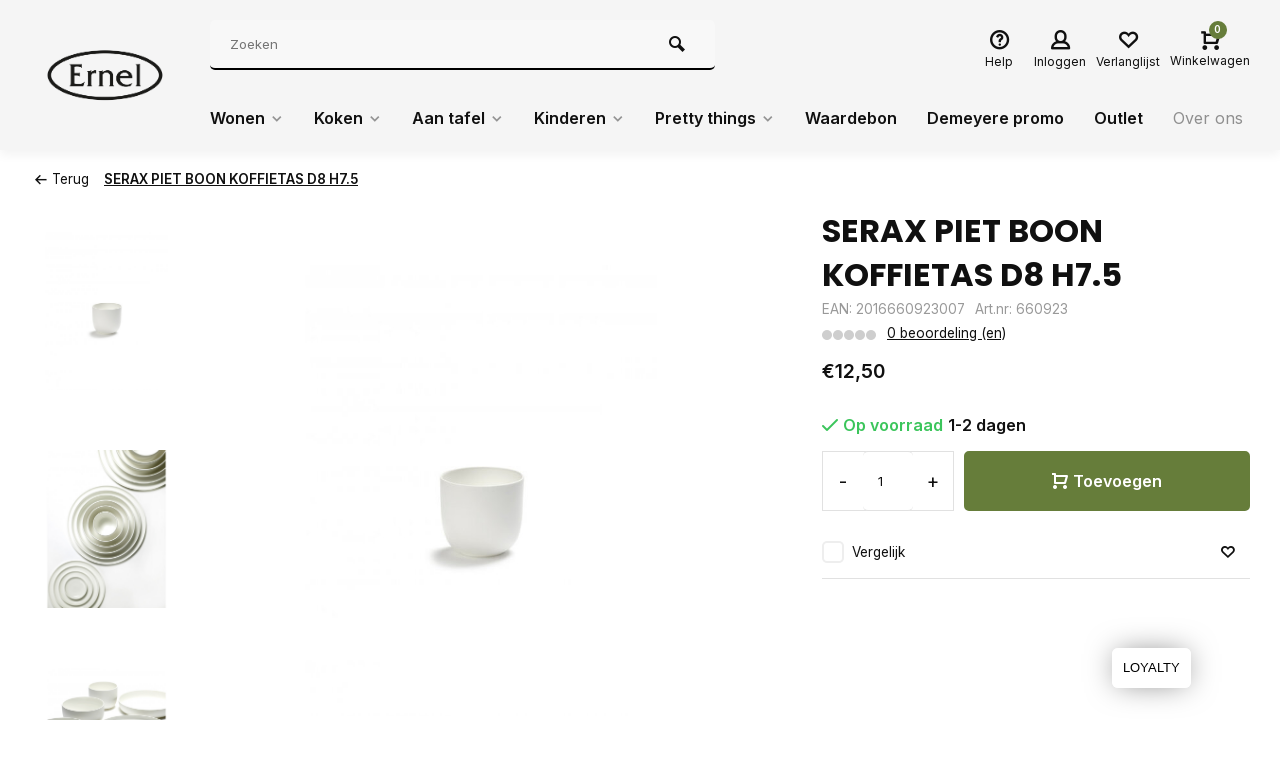

--- FILE ---
content_type: text/html;charset=utf-8
request_url: https://www.ernel.be/serax-piet-boon-koffietas-d8-h75.html
body_size: 17044
content:
<!DOCTYPE html><html lang="nl"><head><meta charset="utf-8"/><!-- [START] 'blocks/head.rain' --><!--

  (c) 2008-2026 Lightspeed Netherlands B.V.
  http://www.lightspeedhq.com
  Generated: 30-01-2026 @ 02:57:35

--><link rel="canonical" href="https://www.ernel.be/serax-piet-boon-koffietas-d8-h75.html"/><link rel="alternate" href="https://www.ernel.be/index.rss" type="application/rss+xml" title="Nieuwe producten"/><meta name="robots" content="noodp,noydir"/><meta name="google-site-verification" content="kHmLFayFcqm5U0LPvH4qD_jpCma9Nx-Aj6_3lxLWlwg"/><meta property="og:url" content="https://www.ernel.be/serax-piet-boon-koffietas-d8-h75.html?source=facebook"/><meta property="og:site_name" content="Ernel"/><meta property="og:title" content="SERAX PIET BOON KOFFIETAS D8 H7.5"/><meta property="og:description" content="Koffietas uit de Base collectie van Piet Boon. Dit witte kopje gemaakt uit Chinees porselein laat zich perfect combineren met de andere borden en schalen."/><meta property="og:image" content="https://cdn.webshopapp.com/shops/280141/files/337043359/serax-serax-piet-boon-koffietas-d8-h75.jpg"/><!--[if lt IE 9]><script src="https://cdn.webshopapp.com/assets/html5shiv.js?2025-02-20"></script><![endif]--><!-- [END] 'blocks/head.rain' --><meta http-equiv="X-UA-Compatible" content="IE=edge" /><title>SERAX PIET BOON KOFFIETAS D8 H7.5 - Ernel</title><meta name="description" content="Koffietas uit de Base collectie van Piet Boon. Dit witte kopje gemaakt uit Chinees porselein laat zich perfect combineren met de andere borden en schalen."><meta name="keywords" content="SERAX, SERAX, PIET, BOON, KOFFIETAS, D8, H7.5, design, decoratie, wonen, cadeau, koken, winkelen, geraardsbergen, meubelen, tafel, stoelen, baby, kinderen, knuffels, speelgoed, wonen, drinkfles, juwelen, interieur, online, webshop"><meta name="MobileOptimized" content="320"><meta name="HandheldFriendly" content="true"><meta name="viewport" content="width=device-width, initial-scale=1, minimum-scale=1, maximum-scale=1"><meta name="author" content="https://www.webdinge.nl/"><link rel="preload" href="https://fonts.googleapis.com/css2?family=Poppins:wght@700&amp;family=Inter:wght@400;600;700;800;900&display=swap" as="style"><link rel="preconnect" href="https://fonts.googleapis.com"><link rel="preconnect" href="https://fonts.gstatic.com" crossorigin><link rel="dns-prefetch" href="https://fonts.googleapis.com"><link rel="dns-prefetch" href="https://fonts.gstatic.com" crossorigin><link href='https://fonts.googleapis.com/css2?family=Poppins:wght@700&amp;family=Inter:wght@400;600;700;800;900&display=swap' rel='stylesheet'><link rel="preconnect" href="//cdn.webshopapp.com/" crossorigin><link rel="dns-prefetch" href="//cdn.webshopapp.com/"><link rel="preload" as="style" href="https://cdn.webshopapp.com/shops/280141/themes/157064/assets/deviant-functions.css?2026010712102620201123231901"><link rel="preload" as="style" href="https://cdn.webshopapp.com/shops/280141/themes/157064/assets/theme-deviant.css?2026010712102620201123231901"><link rel="preload" as="script" href="https://cdn.webshopapp.com/shops/280141/themes/157064/assets/deviant-functions.js?2026010712102620201123231901"><link rel="preload" as="script" href="https://cdn.webshopapp.com/shops/280141/themes/157064/assets/theme-deviant.js?2026010712102620201123231901"><link rel="shortcut icon" href="https://cdn.webshopapp.com/shops/280141/themes/157064/assets/favicon.ico?2026010712102620201123231901" type="image/x-icon" /><link rel="stylesheet" href="https://cdn.webshopapp.com/shops/280141/themes/157064/assets/deviant-functions.css?2026010712102620201123231901" /><link rel="stylesheet" href="https://cdn.webshopapp.com/shops/280141/themes/157064/assets/theme-deviant.css?2026010712102620201123231901" /><script src="https://cdn.webshopapp.com/shops/280141/themes/157064/assets/jquery-3-5-1-min.js?2026010712102620201123231901"></script><script>
 window.lazySizesConfig = window.lazySizesConfig || {};
 window.lazySizesConfig.lazyClass = 'lazy';
 document.addEventListener('lazybeforeunveil', function(e){
    var bg = e.target.getAttribute('data-bg');
    if(bg){
        e.target.style.backgroundImage = 'url(' + bg + ')';
    }
});
</script><script type="application/ld+json">
{
  "@context": "https://schema.org/",
  "@type": "Organization",
  "url": "https://www.ernel.be/",
  "name": "Ernel",
  "legalName": "Ernel",
  "description": "Koffietas uit de Base collectie van Piet Boon. Dit witte kopje gemaakt uit Chinees porselein laat zich perfect combineren met de andere borden en schalen.",
  "logo": "https://cdn.webshopapp.com/shops/280141/themes/157064/v/1946488/assets/logo.png?20230705164246",
  "image": "https://cdn.webshopapp.com/shops/280141/themes/157064/assets/banner1.png?2026010712102620201123231901",
  "contactPoint": {
    "@type": "ContactPoint",
    "contactType": "Customer service",
    "telephone": "054 411863"
  },
  "address": {
    "@type": "PostalAddress",
    "streetAddress": "Lessensestraat 28",
    "addressLocality": "Geraardsbergen",
    "addressRegion": "",
    "postalCode": "9500",
    "addressCountry": "Belgie"
  }
}
</script><style>.kiyoh-shop-snippets {	display: none !important;}</style></head><body><!-- Google Tag Manager (noscript) --><noscript><iframe src="https://www.googletagmanager.com/ns.html?id="
height="0" width="0" style="display:none;visibility:hidden"></iframe></noscript><!-- End Google Tag Manager (noscript) --><div class="main-container end-lines btn_square"><header id="header" class="square"><div class="flex flex-align-center container"><div class="logo logo-square "><a href="https://www.ernel.be/" title="Ernel" ><img src="https://cdn.webshopapp.com/shops/280141/files/433483604/ernel-logo-tra-mob.png" alt="Ernel" width="240" height="60"  class="visible-mobile visible-tablet" /><img src="https://cdn.webshopapp.com/shops/280141/files/433477942/ernel-logo-tra-vierkant.png" alt="Ernel" width="150" height="150"  class="visible-desktop" /></a></div><div class="inner-head flex1 logo_ll"><div class="header flex flex-align-center flex-between container"><div class="search search-desk flex1 visible-desktop"><form action="https://www.ernel.be/search/" method="get"><div class="clearable-input flex"><input type="text" name="q" class="search-query" autocomplete="off" placeholder="Zoeken" value="" /><span class="clear-search btn-round small hidden-desktop" data-clear-input><i class="icon-remove"></i></span><button type="submit" class="btn"><i class="icon-search"></i></button></div></form><div class="autocomplete dropdown-menu" role="menu"><div class="products container grid grid-6"></div><div class="notfound">Geen producten gevonden</div><div class="more"><a class="banner-btn trans livesearch" href="#">Bekijk alle resultaten <span>(0)</span></a></div></div></div><div class="tools-wrap flex flex-align-center "><div class="tool service"><div class="select-dropdown"><a class="flex flex-column flex-align-center" href="https://www.ernel.be/service/"><i class="icon-help"></i><span class="small-lable visible-desktop">Help</span></a></div></div><div class="tool myacc"><div class="select-dropdown"><a class="flex flex-column flex-align-center" data-fancybox="" data-src="#popup-login" data-options='{"touch" : false, "modal" : false}' href="javascript:;"><i class="icon-users"></i><span class="small-lable  visible-desktop">Inloggen</span></a></div></div><div class="tool wishlist"><a class="flex flex-column flex-align-center" data-fancybox="" data-src="#popup-login" data-options='{"touch" : false, "modal" : false}' href="javascript:;"><i class="icon-heart"></i><span class="small-lable  visible-desktop">Verlanglijst</span></a></div><div class="tool mini-cart"><div class="select-dropdown"><a href="https://www.ernel.be/cart/" class="flex flex-column flex-align-center"><span class="i-wrap"><span class="ccnt">0</span><i class="icon-cart-modern"></i></span><span class="small-lable visible-desktop">Winkelwagen</span></a><div class="dropdown-menu keep-open" role="menu"><div class="pleasewait"><svg width="100px"  height="100px"  xmlns="http://www.w3.org/2000/svg" viewBox="0 0 100 100" preserveAspectRatio="xMidYMid" class="lds-eclipse" style="background: rgba(0, 0, 0, 0) none repeat scroll 0% 0%;"><path ng-attr-d="" ng-attr-fill="" stroke="none" d="M10 50A40 40 0 0 0 90 50A40 42 0 0 1 10 50" fill="#ff5000"><animateTransform attributeName="transform" type="rotate" calcMode="linear" values="0 50 51;360 50 51" keyTimes="0;1" dur="1s" begin="0s" repeatCount="indefinite"></animateTransform></path></svg></div><div class="title">Winkelwagen<span class="close-cart btn-round small visible-mobile visible-tablet"><i class="icon-remove"></i></span></div><div class="widget_content flex flex-column"><div class="item no-products ">U heeft geen artikelen in uw winkelwagen</div></div><div class="cart-info show"><div class="total"><div class="shipc flex flex-align-center flex-between"><span>Totaal:</span><span class="amount">€0,00</span></div><a href="https://www.ernel.be/checkout/" class="btn btn1" title="Bestellen">Bestellen</a><a href="https://www.ernel.be/cart/" title="Bewerk winkelmandje" class="view-cart btn btn3">Bewerk winkelmandje</a></div></div></div></div></div></div></div><nav id="menu" class="nav list-inline menu_style1 visible-desktop"><div class="container"><ul class="menu list-inline"><li class="item sub"><a href="https://www.ernel.be/wonen/" title="Wonen">Wonen<i class="hidden-tab-ls icon-small-down"></i></a><div class="dropdown-menu"><ul><li><a class="flex flex-between flex-align-center" href="https://www.ernel.be/wonen/decoratie/" title="Decoratie">Decoratie<i class="hidden-tab-ls icon-small-right"></i></a><ul class="dropdown-menu ss"><li class="sub-item-title">Decoratie</li><li><a class="flex flex-between flex-align-center" href="https://www.ernel.be/wonen/decoratie/spiegels-en-wanddecoratie/" title="Spiegels en wanddecoratie">Spiegels en wanddecoratie</a></li><li><a class="flex flex-between flex-align-center" href="https://www.ernel.be/wonen/decoratie/theelichten-en-kandelaars/" title="Theelichten en kandelaars">Theelichten en kandelaars</a></li><li><a class="flex flex-between flex-align-center" href="https://www.ernel.be/wonen/decoratie/klokken/" title="Klokken">Klokken</a></li><li><a class="flex flex-between flex-align-center" href="https://www.ernel.be/wonen/decoratie/beelden-en-vazen/" title="Beelden en vazen">Beelden en vazen</a></li><li><a class="flex flex-between flex-align-center" href="https://www.ernel.be/wonen/decoratie/planten-en-plantenbakken/" title="Planten en plantenbakken">Planten en plantenbakken</a></li><li><a class="flex flex-between flex-align-center" href="https://www.ernel.be/wonen/decoratie/schalen-en-manden/" title="Schalen en manden">Schalen en manden</a></li><li><a class="flex flex-between flex-align-center" href="https://www.ernel.be/wonen/decoratie/fotokaders/" title="Fotokaders">Fotokaders</a></li><li><a class="flex flex-between flex-align-center" href="https://www.ernel.be/wonen/decoratie/droogbloemen/" title="Droogbloemen">Droogbloemen</a></li><li><a class="flex flex-between flex-align-center" href="https://www.ernel.be/wonen/decoratie/kaarsen/" title="Kaarsen">Kaarsen</a></li><li class="cat-l"><a href="https://www.ernel.be/wonen/decoratie/" title="Decoratie" class="btn btn3">Bekijk alles</a></li></ul></li><li><a class="flex flex-between flex-align-center" href="https://www.ernel.be/wonen/huisparfums/" title="Huisparfums">Huisparfums</a></li><li><a class="flex flex-between flex-align-center" href="https://www.ernel.be/wonen/verlichting/" title="Verlichting">Verlichting<i class="hidden-tab-ls icon-small-right"></i></a><ul class="dropdown-menu ss"><li class="sub-item-title">Verlichting</li><li><a class="flex flex-between flex-align-center" href="https://www.ernel.be/wonen/verlichting/staanlampen/" title="Staanlampen">Staanlampen</a></li><li><a class="flex flex-between flex-align-center" href="https://www.ernel.be/wonen/verlichting/hanglampen/" title="Hanglampen">Hanglampen</a></li><li class="cat-l"><a href="https://www.ernel.be/wonen/verlichting/" title="Verlichting" class="btn btn3">Bekijk alles</a></li></ul></li><li><a class="flex flex-between flex-align-center" href="https://www.ernel.be/wonen/kussens-en-plaids/" title="Kussens en plaids">Kussens en plaids<i class="hidden-tab-ls icon-small-right"></i></a><ul class="dropdown-menu ss"><li class="sub-item-title">Kussens en plaids</li><li><a class="flex flex-between flex-align-center" href="https://www.ernel.be/wonen/kussens-en-plaids/kussens/" title="Kussens">Kussens</a></li><li><a class="flex flex-between flex-align-center" href="https://www.ernel.be/wonen/kussens-en-plaids/plaids/" title="Plaids">Plaids</a></li><li><a class="flex flex-between flex-align-center" href="https://www.ernel.be/wonen/kussens-en-plaids/warmtekussens-en-kruiken/" title="Warmtekussens en kruiken">Warmtekussens en kruiken</a></li><li class="cat-l"><a href="https://www.ernel.be/wonen/kussens-en-plaids/" title="Kussens en plaids" class="btn btn3">Bekijk alles</a></li></ul></li><li><a class="flex flex-between flex-align-center" href="https://www.ernel.be/wonen/meubels/" title="Meubels">Meubels<i class="hidden-tab-ls icon-small-right"></i></a><ul class="dropdown-menu ss"><li class="sub-item-title">Meubels</li><li><a class="flex flex-between flex-align-center" href="https://www.ernel.be/wonen/meubels/tafels-en-bijzettafels/" title="Tafels en bijzettafels">Tafels en bijzettafels</a></li><li><a class="flex flex-between flex-align-center" href="https://www.ernel.be/wonen/meubels/stoelen/" title="Stoelen">Stoelen</a></li><li><a class="flex flex-between flex-align-center" href="https://www.ernel.be/wonen/meubels/outdoor/" title="Outdoor">Outdoor</a></li><li class="cat-l"><a href="https://www.ernel.be/wonen/meubels/" title="Meubels" class="btn btn3">Bekijk alles</a></li></ul></li><li><a class="flex flex-between flex-align-center" href="https://www.ernel.be/wonen/badkamer/" title="Badkamer">Badkamer<i class="hidden-tab-ls icon-small-right"></i></a><ul class="dropdown-menu ss"><li class="sub-item-title">Badkamer</li><li><a class="flex flex-between flex-align-center" href="https://www.ernel.be/wonen/badkamer/badkameraccessoires/" title="Badkameraccessoires">Badkameraccessoires</a></li><li><a class="flex flex-between flex-align-center" href="https://www.ernel.be/wonen/badkamer/verzorging/" title="Verzorging">Verzorging</a></li><li><a class="flex flex-between flex-align-center" href="https://www.ernel.be/wonen/badkamer/badkamertextiel/" title="Badkamertextiel">Badkamertextiel</a></li><li class="cat-l"><a href="https://www.ernel.be/wonen/badkamer/" title="Badkamer" class="btn btn3">Bekijk alles</a></li></ul></li><li><a class="flex flex-between flex-align-center" href="https://www.ernel.be/wonen/deurmatten/" title="Deurmatten">Deurmatten</a></li><li class="cat-l"><a href="https://www.ernel.be/wonen/" title="Wonen" class="btn btn3">Bekijk alles</a></li></ul></div></li><li class="item sub"><a href="https://www.ernel.be/koken/" title="Koken">Koken<i class="hidden-tab-ls icon-small-down"></i></a><div class="dropdown-menu"><ul><li><a class="flex flex-between flex-align-center" href="https://www.ernel.be/koken/kookpotten/" title="Kookpotten">Kookpotten</a></li><li><a class="flex flex-between flex-align-center" href="https://www.ernel.be/koken/pannen/" title="Pannen">Pannen</a></li><li><a class="flex flex-between flex-align-center" href="https://www.ernel.be/koken/messen-en-mandolines/" title="Messen en mandolines">Messen en mandolines</a></li><li><a class="flex flex-between flex-align-center" href="https://www.ernel.be/koken/peper-en-kruidenmolens/" title="Peper- en kruidenmolens">Peper- en kruidenmolens</a></li><li><a class="flex flex-between flex-align-center" href="https://www.ernel.be/koken/elektrische-apparaten/" title="Elektrische apparaten">Elektrische apparaten<i class="hidden-tab-ls icon-small-right"></i></a><ul class="dropdown-menu ss"><li class="sub-item-title">Elektrische apparaten</li><li><a class="flex flex-between flex-align-center" href="https://www.ernel.be/koken/elektrische-apparaten/koffiemachines-en-onderhoud/" title="Koffiemachines en onderhoud">Koffiemachines en onderhoud</a></li><li><a class="flex flex-between flex-align-center" href="https://www.ernel.be/koken/elektrische-apparaten/blenders-en-mixers/" title="Blenders en mixers">Blenders en mixers</a></li><li><a class="flex flex-between flex-align-center" href="https://www.ernel.be/koken/elektrische-apparaten/weegschalen-en-waterkokers/" title="Weegschalen en waterkokers">Weegschalen en waterkokers</a></li><li class="cat-l"><a href="https://www.ernel.be/koken/elektrische-apparaten/" title="Elektrische apparaten" class="btn btn3">Bekijk alles</a></li></ul></li><li><a class="flex flex-between flex-align-center" href="https://www.ernel.be/koken/keukenhulpjes/" title="Keukenhulpjes">Keukenhulpjes</a></li><li><a class="flex flex-between flex-align-center" href="https://www.ernel.be/koken/ovenschalen-bakgerei/" title="Ovenschalen / bakgerei">Ovenschalen / bakgerei</a></li><li><a class="flex flex-between flex-align-center" href="https://www.ernel.be/koken/keukentextiel/" title="Keukentextiel">Keukentextiel</a></li><li><a class="flex flex-between flex-align-center" href="https://www.ernel.be/koken/koffie-en-thee/" title="Koffie en thee">Koffie en thee</a></li><li><a class="flex flex-between flex-align-center" href="https://www.ernel.be/koken/voorraadpotten/" title="Voorraadpotten">Voorraadpotten</a></li><li><a class="flex flex-between flex-align-center" href="https://www.ernel.be/koken/delicatessen/" title="Delicatessen">Delicatessen</a></li><li class="cat-l"><a href="https://www.ernel.be/koken/" title="Koken" class="btn btn3">Bekijk alles</a></li></ul></div></li><li class="item sub"><a href="https://www.ernel.be/aan-tafel/" title="Aan tafel">Aan tafel<i class="hidden-tab-ls icon-small-down"></i></a><div class="dropdown-menu"><ul><li><a class="flex flex-between flex-align-center" href="https://www.ernel.be/aan-tafel/servies/" title="Servies">Servies</a></li><li><a class="flex flex-between flex-align-center" href="https://www.ernel.be/aan-tafel/bestek/" title="Bestek">Bestek</a></li><li><a class="flex flex-between flex-align-center" href="https://www.ernel.be/aan-tafel/glazen/" title="Glazen">Glazen</a></li><li><a class="flex flex-between flex-align-center" href="https://www.ernel.be/aan-tafel/placemats/" title="Placemats">Placemats</a></li><li><a class="flex flex-between flex-align-center" href="https://www.ernel.be/aan-tafel/servetten/" title="Servetten">Servetten</a></li><li><a class="flex flex-between flex-align-center" href="https://www.ernel.be/aan-tafel/wijn-en-drankaccessoires/" title="Wijn- en drankaccessoires">Wijn- en drankaccessoires</a></li><li class="cat-l"><a href="https://www.ernel.be/aan-tafel/" title="Aan tafel" class="btn btn3">Bekijk alles</a></li></ul></div></li><li class="item sub"><a href="https://www.ernel.be/kinderen/" title="Kinderen">Kinderen<i class="hidden-tab-ls icon-small-down"></i></a><div class="dropdown-menu"><ul><li><a class="flex flex-between flex-align-center" href="https://www.ernel.be/kinderen/boeken/" title="Boeken">Boeken</a></li><li><a class="flex flex-between flex-align-center" href="https://www.ernel.be/kinderen/baby/" title="Baby">Baby</a></li><li><a class="flex flex-between flex-align-center" href="https://www.ernel.be/kinderen/spelletjes-en-puzzels/" title="Spelletjes en puzzels">Spelletjes en puzzels</a></li><li><a class="flex flex-between flex-align-center" href="https://www.ernel.be/kinderen/houten-speelgoed/" title="Houten speelgoed">Houten speelgoed</a></li><li><a class="flex flex-between flex-align-center" href="https://www.ernel.be/kinderen/kinderkamer/" title="Kinderkamer">Kinderkamer</a></li><li><a class="flex flex-between flex-align-center" href="https://www.ernel.be/kinderen/kinderservies-en-koken/" title="Kinderservies en koken">Kinderservies en koken</a></li><li><a class="flex flex-between flex-align-center" href="https://www.ernel.be/kinderen/knuffels-en-poppen/" title="Knuffels en poppen">Knuffels en poppen</a></li><li><a class="flex flex-between flex-align-center" href="https://www.ernel.be/kinderen/rugzakjes-en-tassen/" title="Rugzakjes en tassen">Rugzakjes en tassen</a></li><li><a class="flex flex-between flex-align-center" href="https://www.ernel.be/kinderen/muizen/" title="Muizen">Muizen</a></li><li><a class="flex flex-between flex-align-center" href="https://www.ernel.be/kinderen/knutselen-en-kleuren/" title="Knutselen en kleuren">Knutselen en kleuren</a></li><li><a class="flex flex-between flex-align-center" href="https://www.ernel.be/kinderen/buiten-spelen/" title="Buiten spelen">Buiten spelen</a></li><li><a class="flex flex-between flex-align-center" href="https://www.ernel.be/kinderen/cadeautjes-voor-feestjes/" title="Cadeautjes voor feestjes">Cadeautjes voor feestjes</a></li><li class="cat-l"><a href="https://www.ernel.be/kinderen/" title="Kinderen" class="btn btn3">Bekijk alles</a></li></ul></div></li><li class="item sub"><a href="https://www.ernel.be/pretty-things/" title="Pretty things">Pretty things<i class="hidden-tab-ls icon-small-down"></i></a><div class="dropdown-menu"><ul><li><a class="flex flex-between flex-align-center" href="https://www.ernel.be/pretty-things/juwelen/" title="Juwelen">Juwelen<i class="hidden-tab-ls icon-small-right"></i></a><ul class="dropdown-menu ss"><li class="sub-item-title">Juwelen</li><li><a class="flex flex-between flex-align-center" href="https://www.ernel.be/pretty-things/juwelen/kettingen/" title="Kettingen">Kettingen</a></li><li><a class="flex flex-between flex-align-center" href="https://www.ernel.be/pretty-things/juwelen/oorringen/" title="Oorringen">Oorringen</a></li><li><a class="flex flex-between flex-align-center" href="https://www.ernel.be/pretty-things/juwelen/armbanden/" title="Armbanden">Armbanden</a></li><li class="cat-l"><a href="https://www.ernel.be/pretty-things/juwelen/" title="Juwelen" class="btn btn3">Bekijk alles</a></li></ul></li><li><a class="flex flex-between flex-align-center" href="https://www.ernel.be/pretty-things/sjaals-en-tassen/" title="Sjaals en tassen">Sjaals en tassen<i class="hidden-tab-ls icon-small-right"></i></a><ul class="dropdown-menu ss"><li class="sub-item-title">Sjaals en tassen</li><li><a class="flex flex-between flex-align-center" href="https://www.ernel.be/pretty-things/sjaals-en-tassen/sjaals-mutsen-en-handschoenen/" title="Sjaals, mutsen en handschoenen">Sjaals, mutsen en handschoenen</a></li><li><a class="flex flex-between flex-align-center" href="https://www.ernel.be/pretty-things/sjaals-en-tassen/handtassen-en-rugzakken/" title="Handtassen en rugzakken">Handtassen en rugzakken</a></li><li><a class="flex flex-between flex-align-center" href="https://www.ernel.be/pretty-things/sjaals-en-tassen/portefeuilles-telefoontasjes-en-clutches/" title="Portefeuilles, telefoontasjes en clutches">Portefeuilles, telefoontasjes en clutches</a></li><li><a class="flex flex-between flex-align-center" href="https://www.ernel.be/pretty-things/sjaals-en-tassen/totebags/" title="Totebags">Totebags</a></li><li class="cat-l"><a href="https://www.ernel.be/pretty-things/sjaals-en-tassen/" title="Sjaals en tassen" class="btn btn3">Bekijk alles</a></li></ul></li><li><a class="flex flex-between flex-align-center" href="https://www.ernel.be/pretty-things/drinkflessen/" title="Drinkflessen">Drinkflessen<i class="hidden-tab-ls icon-small-right"></i></a><ul class="dropdown-menu ss"><li class="sub-item-title">Drinkflessen</li><li><a class="flex flex-between flex-align-center" href="https://www.ernel.be/pretty-things/drinkflessen/waterflessen/" title="Waterflessen">Waterflessen</a></li><li><a class="flex flex-between flex-align-center" href="https://www.ernel.be/pretty-things/drinkflessen/isolerende-flessen/" title="Isolerende flessen">Isolerende flessen</a></li><li><a class="flex flex-between flex-align-center" href="https://www.ernel.be/pretty-things/drinkflessen/koffiebekers/" title="Koffiebekers">Koffiebekers</a></li><li class="cat-l"><a href="https://www.ernel.be/pretty-things/drinkflessen/" title="Drinkflessen" class="btn btn3">Bekijk alles</a></li></ul></li><li><a class="flex flex-between flex-align-center" href="https://www.ernel.be/pretty-things/wenskaarten-en-stationery/" title="Wenskaarten en stationery">Wenskaarten en stationery<i class="hidden-tab-ls icon-small-right"></i></a><ul class="dropdown-menu ss"><li class="sub-item-title">Wenskaarten en stationery</li><li><a class="flex flex-between flex-align-center" href="https://www.ernel.be/pretty-things/wenskaarten-en-stationery/verjaardagskaarten/" title="Verjaardagskaarten">Verjaardagskaarten</a></li><li><a class="flex flex-between flex-align-center" href="https://www.ernel.be/pretty-things/wenskaarten-en-stationery/babykaarten/" title="Babykaarten">Babykaarten</a></li><li><a class="flex flex-between flex-align-center" href="https://www.ernel.be/pretty-things/wenskaarten-en-stationery/rouwkaarten/" title="Rouwkaarten">Rouwkaarten</a></li><li><a class="flex flex-between flex-align-center" href="https://www.ernel.be/pretty-things/wenskaarten-en-stationery/kaarten-varia/" title="Kaarten varia">Kaarten varia</a></li><li><a class="flex flex-between flex-align-center" href="https://www.ernel.be/pretty-things/wenskaarten-en-stationery/beterschapskaarten/" title="Beterschapskaarten">Beterschapskaarten</a></li><li><a class="flex flex-between flex-align-center" href="https://www.ernel.be/pretty-things/wenskaarten-en-stationery/pensioenkaarten/" title="Pensioenkaarten">Pensioenkaarten</a></li><li><a class="flex flex-between flex-align-center" href="https://www.ernel.be/pretty-things/wenskaarten-en-stationery/papierwaren/" title="Papierwaren">Papierwaren</a></li><li><a class="flex flex-between flex-align-center" href="https://www.ernel.be/pretty-things/wenskaarten-en-stationery/kerstkaarten/" title="Kerstkaarten">Kerstkaarten</a></li><li><a class="flex flex-between flex-align-center" href="https://www.ernel.be/pretty-things/wenskaarten-en-stationery/liefdeskaarten/" title="Liefdeskaarten">Liefdeskaarten</a></li><li class="cat-l"><a href="https://www.ernel.be/pretty-things/wenskaarten-en-stationery/" title="Wenskaarten en stationery" class="btn btn3">Bekijk alles</a></li></ul></li><li><a class="flex flex-between flex-align-center" href="https://www.ernel.be/pretty-things/brillen-en-zonnebrillen/" title="Brillen en zonnebrillen">Brillen en zonnebrillen</a></li><li><a class="flex flex-between flex-align-center" href="https://www.ernel.be/pretty-things/sleutelhangers/" title="Sleutelhangers">Sleutelhangers</a></li><li class="cat-l"><a href="https://www.ernel.be/pretty-things/" title="Pretty things" class="btn btn3">Bekijk alles</a></li></ul></div></li><li class="item"><a href="https://www.ernel.be/waardebon/" title="Waardebon">Waardebon</a></li><li class="item"><a href="https://www.ernel.be/demeyere-promo/" title="Demeyere promo">Demeyere promo</a></li><li class="item"><a href="https://www.ernel.be/outlet/" title="Outlet">Outlet</a></li><li class="item ext"><a href="https://www.ernel.be/service/about/" title="Over ons">Over ons</a></li><li class="item ext sub blog_drop"><a href="https://www.ernel.be/blogs/meer-woon-en-lifestyle-inspiratie-check-onze-blog/" title="Meer woon-, kook-  en lifestyle inspiratie? Check onze blog">Blog<i class="hidden-tab-ls icon-small-down"></i></a><div class="dropdown-menu mega-menu mm_col_5 "><div class="container flex "><div class="flex flex-wrap men-cont-wrap none" style="margin: 0 -15px;"><div class="col flex flex-column"><div class="img-wrap lazy" data-bg="https://cdn.webshopapp.com/shops/280141/files/467066377/meer-woon-kook-en-lifestyle-inspiratie-check-onze.jpg"><a class="abs-link" href="https://www.ernel.be/blogs/meer-woon-en-lifestyle-inspiratie-check-onze-blog/" title="Meer woon-, kook-  en lifestyle inspiratie? Check onze blog"></a></div><a class="title" href="https://www.ernel.be/blogs/meer-woon-en-lifestyle-inspiratie-check-onze-blog/ontdek-de-perfecte-mandoline-benriner-vs-de-buyer/" title="Ontdek de perfecte mandoline: Benriner vs De Buyer">Ontdek de perfecte mandoline: Benriner vs De Buyer</a></div><div class="col flex flex-column"><div class="img-wrap lazy" data-bg="https://cdn.webshopapp.com/shops/280141/files/445302432/meer-woon-kook-en-lifestyle-inspiratie-check-onze.jpg"><a class="abs-link" href="https://www.ernel.be/blogs/meer-woon-en-lifestyle-inspiratie-check-onze-blog/" title="Meer woon-, kook-  en lifestyle inspiratie? Check onze blog"></a></div><a class="title" href="https://www.ernel.be/blogs/meer-woon-en-lifestyle-inspiratie-check-onze-blog/welke-pan-kies-ik/" title="Welke pan kies ik?">Welke pan kies ik?</a></div><div class="col flex flex-column"><div class="img-wrap lazy" data-bg="https://cdn.webshopapp.com/shops/280141/files/444835754/meer-woon-kook-en-lifestyle-inspiratie-check-onze.jpg"><a class="abs-link" href="https://www.ernel.be/blogs/meer-woon-en-lifestyle-inspiratie-check-onze-blog/" title="Meer woon-, kook-  en lifestyle inspiratie? Check onze blog"></a></div><a class="title last" href="https://www.ernel.be/blogs/meer-woon-en-lifestyle-inspiratie-check-onze-blog/magnetisch-bouwen-en-spelen-met-magnatiles/" title="Magnetisch bouwen en spelen met Magnatiles">Magnetisch bouwen en spelen met Magnatiles</a></div></div></div></div></li></ul></div></nav></div><div class="search ll flex1 visible-mobile visible-tablet search-mob"><div class="mob-men flex flex-align-center"><i class="icon-menu"></i></div><form action="https://www.ernel.be/search/" method="get"><div class="clearable-input flex"><input type="text" name="q" class="search-query" autocomplete="off" placeholder="Zoeken" value="" /><span class="clear-search btn-round small hidden-desktop" data-clear-input><i class="icon-remove"></i></span></div></form><div class="autocomplete dropdown-menu" role="menu"><div class="products container grid grid-6"></div><div class="notfound">Geen producten gevonden</div><div class="more"><a class="banner-btn trans livesearch" href="#">Bekijk alle resultaten <span>(0)</span></a></div></div></div></header><div class="mobile-add-msg"><div class="inner-msg"><span class="title">Toegevoegd aan winkelwagen</span><div class="item flex flex-align-center"><div class="item-image-container greyed"><img src="" alt="" width="60" height="60" /></div><span class="item-name flex1"></span><span class="item-price-container flex flex-column"><span class="old-price"></span><span class="item-price"></span></span></div><a href="https://www.ernel.be/cart/" class="btn btn1" title="Bewerk winkelmandje">Bewerk winkelmandje</a><a href="javascript:;" title="Ga verder met winkelen" class="hide-msg btn btn3">Ga verder met winkelen</a></div></div><script type="application/ld+json">
{
  "@context": "https://schema.org/",
  "@type": "Product",
  "name": "SERAX PIET BOON KOFFIETAS D8 H7.5",
  "image": [
        "https://cdn.webshopapp.com/shops/280141/files/337043359/image.jpg",        "https://cdn.webshopapp.com/shops/280141/files/337043366/image.jpg",        "https://cdn.webshopapp.com/shops/280141/files/337043370/image.jpg"       ],
  "description": "Base koffiekop",
  "mpn": "660923",
  "sku": "660923",
  "brand": {
    "@type": "Brand",
    "name": "SERAX"
  },
    "offers": {
    "@type": "Offer",
    "url": "https://www.ernel.be/serax-piet-boon-koffietas-d8-h75.html",
    "priceCurrency": "EUR",
    "price": "12.5",
    "itemCondition": "https://schema.org/NewCondition",
    "availability": "https://schema.org/InStock",
    "priceValidUntil": "01/30/2027"
  }}
</script><link href="https://cdn.webshopapp.com/shops/280141/themes/157064/assets/product.css?2026010712102620201123231901" rel="stylesheet" type='text/css' /><script src="https://cdn.webshopapp.com/shops/280141/themes/157064/assets/product.js?2026010712102620201123231901"></script><div class="container"><script type="application/ld+json">
{
"@context": "https://schema.org",
"@type": "BreadcrumbList",
  "itemListElement": [{
    "@type": "ListItem",
    "position": 1,
    "name": "Home",
    "item": "https://www.ernel.be/"
  },    {
    "@type": "ListItem",
    "position": 2,
    "name": "SERAX PIET BOON KOFFIETAS D8 H7.5",
    "item": "https://www.ernel.be/serax-piet-boon-koffietas-d8-h75.html"
  }     ]
}
</script><div class="breadcrumb-container flex flex-align-center flex-wrap"><a class="go-back" href="javascript: history.go(-1)"><i class="icon-tail-left icon_w_text"></i>Terug</a><a href="https://www.ernel.be/serax-piet-boon-koffietas-d8-h75.html"  class="visible-desktop active">SERAX PIET BOON KOFFIETAS D8 H7.5</a></div></div><div class="product-content container flex"><div class="images item small p-carousel  "><div class="carousel-wrap flex"><div id="carouselThumb" class="thumb-images swiper-container visible-desktop" data-sw-items="[3,3,3]" data-sw-margin="15" data-sw-vertical="true" data-sw-freemode="true" data-sw-nav="true"><div class="swiper-wrapper"><span class=" swiper-slide small square"><img src="https://cdn.webshopapp.com/shops/280141/files/337043359/serax-serax-piet-boon-koffietas-d8-h75.jpg" alt="SERAX SERAX PIET BOON KOFFIETAS D8 H7.5" width="200" height="200" class=" img-responsive"/></span><span class=" swiper-slide small square"><img src="https://cdn.webshopapp.com/shops/280141/files/337043366/serax-serax-piet-boon-koffietas-d8-h75.jpg" alt="SERAX SERAX PIET BOON KOFFIETAS D8 H7.5" width="200" height="200" class=" img-responsive"/></span><span class=" swiper-slide small square"><img src="https://cdn.webshopapp.com/shops/280141/files/337043370/serax-serax-piet-boon-koffietas-d8-h75.jpg" alt="SERAX SERAX PIET BOON KOFFIETAS D8 H7.5" width="200" height="200" class=" img-responsive"/></span></div><a class="swiper-prev visible-desktop car-btn" id="control818517018"><i class="icon-tail-up"></i></a><a class="swiper-next visible-desktop car-btn" id="control563809178"><i class="icon-tail-down"></i></a></div><div class="main-images swiper-container" id="carouselMain" data-sw-thumbs="true"><div class="swiper-wrapper"><div class="swiper-slide"><a href="https://cdn.webshopapp.com/shops/280141/files/337043359/serax-serax-piet-boon-koffietas-d8-h75.jpg" data-fancybox="gallery" class=""><img data-src="https://cdn.webshopapp.com/shops/280141/files/337043359/700x700x2/serax-serax-piet-boon-koffietas-d8-h75.jpg" alt="SERAX SERAX PIET BOON KOFFIETAS D8 H7.5" class="lazy img-responsive" width=700 height=700 /></a></div><div class="swiper-slide"><a href="https://cdn.webshopapp.com/shops/280141/files/337043366/serax-serax-piet-boon-koffietas-d8-h75.jpg" data-fancybox="gallery" class=""><img data-src="https://cdn.webshopapp.com/shops/280141/files/337043366/700x700x2/serax-serax-piet-boon-koffietas-d8-h75.jpg" alt="SERAX SERAX PIET BOON KOFFIETAS D8 H7.5" class="lazy img-responsive" width=700 height=700 /></a></div><div class="swiper-slide"><a href="https://cdn.webshopapp.com/shops/280141/files/337043370/serax-serax-piet-boon-koffietas-d8-h75.jpg" data-fancybox="gallery" class=""><img data-src="https://cdn.webshopapp.com/shops/280141/files/337043370/700x700x2/serax-serax-piet-boon-koffietas-d8-h75.jpg" alt="SERAX SERAX PIET BOON KOFFIETAS D8 H7.5" class="lazy img-responsive" width=700 height=700 /></a></div></div><div class="swiper-pagination" id="page1796014189"></div><div class="swiper-scrollbar" id="scroll217593895"></div><a class="swiper-prev btn-round visible-desktop" id="control2069898103"><i class="icon-tail-left"></i></a><a class="swiper-next btn-round visible-desktop" id="control1998118871"><i class="icon-tail-right"></i></a></div></div></div><div class="meta item"><h1 class="title">SERAX PIET BOON KOFFIETAS D8 H7.5</h1><span class="spec-label">EAN: 2016660923007</span><span class="spec-label">Art.nr: 660923</span><div class="item-rating flex flex-align-center"><div class="flex flex-align-center"><span class="star fa fa-star off"></span><span class="star fa fa-star off"></span><span class="star fa fa-star off"></span><span class="star fa fa-star off"></span><span class="star fa fa-star off"></span></div><a class="goSmoothly" href="#reviews">0 beoordeling (en)</a></div><div class="item-price-container flex flex-between flex-align-center" 
       	
      ><div class="wrap"><span class="item-price">€12,50         
              </span></div></div><form action="https://www.ernel.be/cart/add/227694701/" id="product_configure_form" method="post" ><input type="hidden" name="bundle_id" id="product_configure_bundle_id" value=""><div class="product-add  variant_blocks is_listing custom-select" data-product_id="113034877"></div><div class="stock-level"><span class="color-green"><i class="icon-check icon_w_text"></i>Op voorraad      	 </span><span class="delivery">1-2 dagen</span></div><div class="adding make-sticky flex flex-align-center"><div class="errors"><span class="subtitle">Verplichte velden:</span><ul class="config_errors"></ul></div><div class="quantity-input flex1"><div class="input-wrap is_pp"><a href="javascript:;" class="down quantity-btn " data-way="down">-</a><input type="number" pattern="/d*" name="quantity" value="1" ><a href="javascript:;" class="up quantity-btn " data-way="up">+</a></div></div><button type="submit" class="custom_vars pp_is_add_btn flex2 btn btn1 stay" title="Toevoegen aan winkelwagen"><i class="icon-cart-modern icon_w_text"></i>Toevoegen</button></div></form><div class="action-btns flex flex-align-center"><div class="compare mobile checkbox visible-desktop visible-tablet visible-mobile"><input class="" id="add-to-compare-113034877" type="checkbox" value="113034877" data-add="https://www.ernel.be/compare/add/227694701/" data-delete="https://www.ernel.be/compare/delete/227694701/"  /><label for="add-to-compare-113034877" class="add-to-compare">Vergelijk</label></div><a href="https://www.ernel.be/account/login/" class="login_wishlist" title="Aan verlanglijst toevoegen" data-pid="113034877" data-wid=""><i class="icon-heart"></i></a></div><div class="product-usps"><div class="prod-usp visible-mobile"><i class="icon-check-circle icon_w_text"></i>Gratis verzending vanaf € 60 in België<span class="usp-subtext"></span></div><div class="prod-usp visible-mobile"><i class="icon-check-circle icon_w_text"></i>Gratis verzending vanaf € 100 naar Nederland<span class="usp-subtext"></span></div><div class="prod-usp visible-mobile"><i class="icon-check-circle icon_w_text"></i>Altijd gratis afhalen in de winkel<span class="usp-subtext"></span></div><div class="prod-usp visible-mobile"><i class="icon-check-circle icon_w_text"></i>Gratis geschenkverpakking op verzoek<span class="usp-subtext"></span></div></div></div></div><nav class="product-menu visible-desktop"><div class="container flex"><ul class="list-inline flex1"><li><a href="#description" class="goMenu">Product informatie</a></li><li><a href="#reviews" class="goMenu">Reviews</a></li><li><a href="#related" class="goMenu">Gerelateerde producten</a></li></ul><div class="secondary_add flex flex-align-center"><img class="lazy" src="https://cdn.webshopapp.com/shops/280141/files/337043359/100x100x2/serax-piet-boon-koffietas-d8-h75.jpg" alt="SERAX PIET BOON KOFFIETAS D8 H7.5" width="100" height="100" /><span class="flex1"><span class="sec-title">SERAX PIET BOON KOFFIETAS D8 H7.5</span><div class="pricing"><span class="item-price"><span class="reg_p">€12,50</span></span></div></span><button type="submit" class="pp_is_add_btn add_sec btn btn1 stay" title="Toevoegen aan winkelwagen"><i class="icon-cart-modern"></i></button></div></div></nav><div class="product-desc" id="block1"><div class="flex container" ><div class="flex1 col1"><div class="product-block" id="description"><div class="header-title flex flex-column"><span class="subtitle">Beschrijving</span><span class="title">SERAX PIET BOON KOFFIETAS D8 H7.5</span></div><div class="codes flex flex-align-center"></div><div class="desc-wrap toggle-content "><h3>Witte koffiebeker</h3><p>Deze witte koffietas is gemaakt uit Chinees porselein. De Base-collectie is ontworpen door Piet Boon en is onderling eindeloos combineerbaar.</p><h3><br />Vaatwasbestendig</h3><p>Deze koffietas is binnenin geglazuurd en heeft vanbuiten een matte afwerking. Het kopje heeft een diameter van 8 cm en een hoogte van 7,5 cm. De Base-collectie is vaatwasbestendig.</p></div></div></div><div class="flex1 col2"><div class="service product-block" id="service"><div class="wrap flex flex-column"><span class="title">Kunnen we je helpen?</span><div style="position:relative;"><div class="service-block flex flex-align-center"><i class="serv-icon icon-phone"></i><span class="text flex"><span>Bel ons</span><a href="tel:054 411863">054 411863</a></span></div><div class="service-block flex flex-align-center"><i class="serv-icon icon-send"></i><span class="text flex"><span>Mail ons</span><a href="/cdn-cgi/l/email-protection#e58c8b838aa580978b8089cb8780"><span class="__cf_email__" data-cfemail="0b62656d644b6e79656e6725696e">[email&#160;protected]</span></a></span></div></div></div></div></div></div></div><div class="product-desc" id="block2"><div class="container" ></div></div><div class="product-desc" id="block3"><div class="container" ><div class="reviews product-block" id="reviews"><div class="review"><div class="reviews-wrapper flex"><div class="header flex flex-column flex1"><span class="subtitle">Reviews</span><span class="title">Help ons en andere klanten door het schrijven van een review</span>
                  Geen reviews gevonden
          <a class="btn btn3" data-fancybox href="#writeareview" title="Je beoordeling toevoegen">Je beoordeling toevoegen</a></div><div class="reviews-inner scroll flex2"></div></div></div><div class="wd-popup" id="writeareview" style="display:none;"><form id="gui-form" action="https://www.ernel.be/account/reviewPost/113034877/" method="post"><input type="hidden" name="key" value="83ff7a7fae81fda3a7185538d78df208"/><div class="title">Je beoordeling toevoegen</div><label for="gui-form-name">Naam: <em>*</em></label><input id="gui-form-name" class="gui-validate" type="text" name="name" value="" placeholder="Naam" required/><label for="gui-form-name">E-mail: <em>*</em><em>(Uw e-mailadres wordt niet gepubliceerd.)</em></label><input id="gui-form-name" class="gui-validate" name="email" value="" placeholder="E-mail" type="text"><div class="gui-field clearfix"><label for="gui-form-name">Score: <em>*</em></label><fieldset class="rating flex flex-align-center"><input type="radio" id="star5" name="score" value="5" /><label for="star5" title=""></label><input type="radio" id="star4" name="score" value="4" /><label for="star4" title=""></label><input type="radio" id="star3" name="score" value="3" /><label for="star3" title=""></label><input type="radio" id="star2" name="score" value="2" /><label for="star2" title=""></label><input type="radio" id="star1" name="score" value="1" required /><label for="star1" title=""></label></fieldset></div><label for="gui-form-review">Beoordelen: <em>*</em></label><textarea id="gui-form-review" class="gui-validate" name="review" placeholder="Beoordelen" style="width:100%;" required></textarea><button type="submit" class="btn btn1" title="Je beoordeling toevoegen">Je beoordeling toevoegen</button></form></div></div></div></div><div class="related"><div id="related" class="home-products"><div class="container header flex flex-align-center flex-between"><div class="header-title  flex flex-column"><span class="subtitle"></span><span class="title">Vaak samen gekocht</span></div></div><div class="container"><div class="carousel"><div class="swiper-container normal" id="carousel2091262809" data-sw-items="[4,3.1,1.5]" data-sw-nav="true" data-sw-freemode="true" data-sw-scroll="true"><div class="swiper-wrapper"><div class="item is_grid swiper-slide quick-view-item  with-sec-image flex flex-column" data-handle="https://www.ernel.be/serax-piet-boon-espressokopje-d6-h45.html" data-vid="227690149" data-extrainfo="" data-imgor="square" ><div class="qv-close"><span class="btn-round small"><i class="icon-remove"></i></span></div><div class="item-image-container small square"><div class="quickview"><div class="pleasewait"><svg width="100px"  height="100px"  xmlns="http://www.w3.org/2000/svg" viewBox="0 0 100 100" preserveAspectRatio="xMidYMid" class="lds-eclipse" style="background: rgba(0, 0, 0, 0) none repeat scroll 0% 0%;"><path ng-attr-d="" ng-attr-fill="" stroke="none" d="M10 50A40 40 0 0 0 90 50A40 42 0 0 1 10 50" fill="#ff5000"><animateTransform attributeName="transform" type="rotate" calcMode="linear" values="0 50 51;360 50 51" keyTimes="0;1" dur="1s" begin="0s" repeatCount="indefinite"></animateTransform></path></svg></div><div class="wqs-stock flex flex-column"><span class="stock"></span><span class="wqs-delivery"></span></div><div class="scroll"><div class="inner"><form action="https://www.ernel.be/cart/add/" method="post" class="variants quick-shop-product-actions"><div class="wqs-variants flex flex-column"></div><div class="wqs-custom flex flex-column"></div><div class="quantity-input"><span class="amtlabel">Aantal</span><div class="input-wrap"><a href="javascript:;" class="down quantity-btn" data-way="down">-</a><input type="text" name="quantity" value="1" class="flex1"><a href="javascript:;" class="up quantity-btn" data-way="up">+</a></div></div><a class="qv-submit btn btn1" title="Toevoegen aan winkelwagen"><i class="icon-cart-modern icon_w_text"></i><span class="hidden-mobile">Toevoegen aan winkelwagen</span></a></form></div></div></div><a class="m-img " href="https://www.ernel.be/serax-piet-boon-espressokopje-d6-h45.html" title="SERAX SERAX PIET BOON ESPRESSOKOPJE D6 H4.5"><img src="https://cdn.webshopapp.com/assets/blank.gif?2025-02-20" data-src="https://cdn.webshopapp.com/shops/280141/files/337036330/320x320x2/serax-serax-piet-boon-espressokopje-d6-h45.jpg" alt="SERAX SERAX PIET BOON ESPRESSOKOPJE D6 H4.5" class="lazy" width=320 height=320 /></a><div class="label flex"></div><div class="mob-wishlist"><a href="https://www.ernel.be/account/login/" class="login_wishlist btn-round small" title="Aan verlanglijst toevoegen" data-pid="113031211" data-wid=""><i class="icon-heart"></i></a></div></div><div class="item-meta-container flex flex-column flex1"><a class="item-name" href="https://www.ernel.be/serax-piet-boon-espressokopje-d6-h45.html" title="SERAX SERAX PIET BOON ESPRESSOKOPJE D6 H4.5"><h3>SERAX PIET BOON ESPRESSOKOPJE D6 H4.5</h3></a><div class="item-rating flex flex-align-center"><span class="star fa fa-star off"></span><span class="star fa fa-star off"></span><span class="star fa fa-star off"></span><span class="star fa fa-star off"></span><span class="star fa fa-star off"></span></div><div class="item-btn flex flex-align-center flex-between"><div class="item-price-container flex flex-column"><span class="item-price">€9,00</span></div><div class="action-btns flex flex-align-center flex1"><div class="compare desktop checkbox visible-tablet visible-desktop"><input type="checkbox" value="113031211" data-comp-id="113031211" data-add="https://www.ernel.be/compare/add/227690149/" data-delete="https://www.ernel.be/compare/delete/227690149/"  /><label class="btn-round small add-to-compare"><i class="icon-swap-horizontal"></i></label></div><a href="javascript:;"  class="pb quick_view btn-round" title="Snelle weergaven"><i class="icon-cart-modern"></i></a></div><div class="compare mobile checkbox visible-mobile"><input type="checkbox" value="113031211" data-add="https://www.ernel.be/compare/add/227690149/" data-delete="https://www.ernel.be/compare/delete/227690149/"  /><label class="add-to-compare">Vergelijk</label></div></div><div class="product-overlay" ></div></div></div><div class="item is_grid swiper-slide quick-view-item  with-sec-image flex flex-column" data-handle="https://www.ernel.be/serax-piet-boon-koffietas-d8h75-glaz.html" data-vid="227695090" data-extrainfo="" data-imgor="square" ><div class="qv-close"><span class="btn-round small"><i class="icon-remove"></i></span></div><div class="item-image-container small square"><div class="quickview"><div class="pleasewait"><svg width="100px"  height="100px"  xmlns="http://www.w3.org/2000/svg" viewBox="0 0 100 100" preserveAspectRatio="xMidYMid" class="lds-eclipse" style="background: rgba(0, 0, 0, 0) none repeat scroll 0% 0%;"><path ng-attr-d="" ng-attr-fill="" stroke="none" d="M10 50A40 40 0 0 0 90 50A40 42 0 0 1 10 50" fill="#ff5000"><animateTransform attributeName="transform" type="rotate" calcMode="linear" values="0 50 51;360 50 51" keyTimes="0;1" dur="1s" begin="0s" repeatCount="indefinite"></animateTransform></path></svg></div><div class="wqs-stock flex flex-column"><span class="stock"></span><span class="wqs-delivery"></span></div><div class="scroll"><div class="inner"><form action="https://www.ernel.be/cart/add/" method="post" class="variants quick-shop-product-actions"><div class="wqs-variants flex flex-column"></div><div class="wqs-custom flex flex-column"></div><div class="quantity-input"><span class="amtlabel">Aantal</span><div class="input-wrap"><a href="javascript:;" class="down quantity-btn" data-way="down">-</a><input type="text" name="quantity" value="1" class="flex1"><a href="javascript:;" class="up quantity-btn" data-way="up">+</a></div></div><a class="qv-submit btn btn1" title="Toevoegen aan winkelwagen"><i class="icon-cart-modern icon_w_text"></i><span class="hidden-mobile">Toevoegen aan winkelwagen</span></a></form></div></div></div><a class="m-img " href="https://www.ernel.be/serax-piet-boon-koffietas-d8h75-glaz.html" title="SERAX SERAX PIET BOON KOFFIETAS D8H7.5 GLAZ"><img src="https://cdn.webshopapp.com/assets/blank.gif?2025-02-20" data-src="https://cdn.webshopapp.com/shops/280141/files/337044005/320x320x2/serax-serax-piet-boon-koffietas-d8h75-glaz.jpg" alt="SERAX SERAX PIET BOON KOFFIETAS D8H7.5 GLAZ" class="lazy" width=320 height=320 /></a><div class="label flex"></div><div class="mob-wishlist"><a href="https://www.ernel.be/account/login/" class="login_wishlist btn-round small" title="Aan verlanglijst toevoegen" data-pid="113035239" data-wid=""><i class="icon-heart"></i></a></div></div><div class="item-meta-container flex flex-column flex1"><a class="item-name" href="https://www.ernel.be/serax-piet-boon-koffietas-d8h75-glaz.html" title="SERAX SERAX PIET BOON KOFFIETAS D8H7.5 GLAZ"><h3>SERAX PIET BOON KOFFIETAS D8H7.5 GLAZ</h3></a><div class="item-rating flex flex-align-center"><span class="star fa fa-star off"></span><span class="star fa fa-star off"></span><span class="star fa fa-star off"></span><span class="star fa fa-star off"></span><span class="star fa fa-star off"></span></div><div class="item-btn flex flex-align-center flex-between"><div class="item-price-container flex flex-column"><span class="item-price">€12,00</span></div><div class="action-btns flex flex-align-center flex1"><div class="compare desktop checkbox visible-tablet visible-desktop"><input type="checkbox" value="113035239" data-comp-id="113035239" data-add="https://www.ernel.be/compare/add/227695090/" data-delete="https://www.ernel.be/compare/delete/227695090/"  /><label class="btn-round small add-to-compare"><i class="icon-swap-horizontal"></i></label></div><a href="javascript:;"  class="pb quick_view btn-round" title="Snelle weergaven"><i class="icon-cart-modern"></i></a></div><div class="compare mobile checkbox visible-mobile"><input type="checkbox" value="113035239" data-add="https://www.ernel.be/compare/add/227695090/" data-delete="https://www.ernel.be/compare/delete/227695090/"  /><label class="add-to-compare">Vergelijk</label></div></div><div class="product-overlay" ></div></div></div></div></div><div class="swiper-scrollbar" id="scroll434541444"></div><a class="swiper-prev btn-round visible-desktop" id="control2018688204"><i class="icon-tail-left"></i></a><a class="swiper-next btn-round visible-desktop" id="control1597748056"><i class="icon-tail-right"></i></a></div></div></div><div id="recent" class="home-products"><div class="container header flex flex-align-center flex-between"><div class="header-title  flex flex-column"><span class="subtitle"></span><span class="title">Recent bekeken</span></div></div><div class="container"><div class="carousel"><div class="swiper-container normal" id="carousel2144944381"data-sw-items="[4,3.1,1.5]" data-sw-nav="true" data-sw-freemode="true" data-sw-scroll="true"><div class="swiper-wrapper"><div class="item is_grid swiper-slide quick-view-item  with-sec-image flex flex-column" data-handle="https://www.ernel.be/serax-piet-boon-koffietas-d8-h75.html" data-vid="227694701" data-extrainfo="" data-imgor="square" ><div class="qv-close"><span class="btn-round small"><i class="icon-remove"></i></span></div><div class="item-image-container small square"><div class="quickview"><div class="pleasewait"><svg width="100px"  height="100px"  xmlns="http://www.w3.org/2000/svg" viewBox="0 0 100 100" preserveAspectRatio="xMidYMid" class="lds-eclipse" style="background: rgba(0, 0, 0, 0) none repeat scroll 0% 0%;"><path ng-attr-d="" ng-attr-fill="" stroke="none" d="M10 50A40 40 0 0 0 90 50A40 42 0 0 1 10 50" fill="#ff5000"><animateTransform attributeName="transform" type="rotate" calcMode="linear" values="0 50 51;360 50 51" keyTimes="0;1" dur="1s" begin="0s" repeatCount="indefinite"></animateTransform></path></svg></div><div class="wqs-stock flex flex-column"><span class="stock"></span><span class="wqs-delivery"></span></div><div class="scroll"><div class="inner"><form action="https://www.ernel.be/cart/add/" method="post" class="variants quick-shop-product-actions"><div class="wqs-variants flex flex-column"></div><div class="wqs-custom flex flex-column"></div><div class="quantity-input"><span class="amtlabel">Aantal</span><div class="input-wrap"><a href="javascript:;" class="down quantity-btn" data-way="down">-</a><input type="text" name="quantity" value="1" class="flex1"><a href="javascript:;" class="up quantity-btn" data-way="up">+</a></div></div><a class="qv-submit btn btn1" title="Toevoegen aan winkelwagen"><i class="icon-cart-modern icon_w_text"></i><span class="hidden-mobile">Toevoegen aan winkelwagen</span></a></form></div></div></div><a class="m-img " href="https://www.ernel.be/serax-piet-boon-koffietas-d8-h75.html" title="SERAX SERAX PIET BOON KOFFIETAS D8 H7.5"><img src="https://cdn.webshopapp.com/assets/blank.gif?2025-02-20" data-src="https://cdn.webshopapp.com/shops/280141/files/337043359/320x320x2/serax-serax-piet-boon-koffietas-d8-h75.jpg" alt="SERAX SERAX PIET BOON KOFFIETAS D8 H7.5" class="lazy" width=320 height=320 /></a><div class="label flex"></div><div class="mob-wishlist"><a href="https://www.ernel.be/account/login/" class="login_wishlist btn-round small" title="Aan verlanglijst toevoegen" data-pid="113034877" data-wid=""><i class="icon-heart"></i></a></div></div><div class="item-meta-container flex flex-column flex1"><a class="item-name" href="https://www.ernel.be/serax-piet-boon-koffietas-d8-h75.html" title="SERAX SERAX PIET BOON KOFFIETAS D8 H7.5"><h3>SERAX PIET BOON KOFFIETAS D8 H7.5</h3></a><div class="item-rating flex flex-align-center"><span class="star fa fa-star off"></span><span class="star fa fa-star off"></span><span class="star fa fa-star off"></span><span class="star fa fa-star off"></span><span class="star fa fa-star off"></span></div><div class="item-btn flex flex-align-center flex-between"><div class="item-price-container flex flex-column"><span class="item-price">€12,50</span></div><div class="action-btns flex flex-align-center flex1"><div class="compare desktop checkbox visible-tablet visible-desktop"><input type="checkbox" value="113034877" data-comp-id="113034877" data-add="https://www.ernel.be/compare/add/227694701/" data-delete="https://www.ernel.be/compare/delete/227694701/"  /><label class="btn-round small add-to-compare"><i class="icon-swap-horizontal"></i></label></div><a href="javascript:;"  class="pb quick_view btn-round" title="Snelle weergaven"><i class="icon-cart-modern"></i></a></div><div class="compare mobile checkbox visible-mobile"><input type="checkbox" value="113034877" data-add="https://www.ernel.be/compare/add/227694701/" data-delete="https://www.ernel.be/compare/delete/227694701/"  /><label class="add-to-compare">Vergelijk</label></div></div><div class="product-overlay" ></div></div></div></div></div><div class="swiper-scrollbar" id="scroll379691765"></div><a class="swiper-prev btn-round visible-desktop" id="control1769093545"><i class="icon-tail-left"></i></a><a class="swiper-next btn-round visible-desktop" id="control1741788488"><i class="icon-tail-right"></i></a></div></div></div></div><footer id="footer"><div class="footer-usps"><div class=" container flex"><div class="usp-car swiper-container normal" id="carousel1298413442" data-sw-items="[4,3,2,1]" data-sw-auto="true"><div class="swiper-wrapper"><div class="usp swiper-slide"><a href="https://www.ernel.be/service/shipping-returns/" title="Gratis verzending vanaf € 60 in België"><i class="icon-check-circle icon_w_text"></i><span class="usp-text">
                 Gratis verzending vanaf € 60 in België
                 <span class="usp-subtext"></span></span></a></div><div class="usp swiper-slide"><a href="https://www.ernel.be/service/shipping-returns/" title="Gratis verzending vanaf € 100 naar Nederland"><i class="icon-check-circle icon_w_text"></i><span class="usp-text">
                 Gratis verzending vanaf € 100 naar Nederland
                 <span class="usp-subtext"></span></span></a></div><div class="usp swiper-slide"><a href="https://www.ernel.be/service/over-ons/" title="Altijd gratis afhalen in de winkel"><i class="icon-check-circle icon_w_text"></i><span class="usp-text">
                 Altijd gratis afhalen in de winkel
                 <span class="usp-subtext"></span></span></a></div><div class="usp swiper-slide"><a href="https://www.ernel.be/service/over-ons/" title="Gratis geschenkverpakking op verzoek"><i class="icon-check-circle icon_w_text"></i><span class="usp-text">
                 Gratis geschenkverpakking op verzoek
                 <span class="usp-subtext"></span></span></a></div></div></div></div></div><div class="footer-newsletter"><div class="newslet container"><form id="form-newsletter" action="https://www.ernel.be/account/newsletter/" method="post" class="flex flex-align-center"><span class="tagline">Altijd mee met de laatste trends?<span class="subline">Abonneer je op onze nieuwsbrief om op de hoogte te blijven.</span></span><input type="hidden" name="key" value="83ff7a7fae81fda3a7185538d78df208" /><input type="text" name="email" tabindex="2" placeholder="E-mail adres" class="form-control"/><button type="submit" class="btn btn1">Abonneer</button></form></div></div><div class="footer-service"><div class="container flex"><div class="service"><span class="title">Kunnen we je helpen?</span><div class="wrap flex flex-wrap"><div class="service-block flex flex-align-center"><i class="serv-icon icon-phone"></i><span class="text"><span>Bel ons</span><a href="tel:054 411863">054 411863</a></span></div><div class="service-block flex flex-align-center"><i class="serv-icon icon-send"></i><span class="text"><span>Mail ons</span><a href="/cdn-cgi/l/email-protection#99f0f7fff6d9fcebf7fcf5b7fbfc"><span class="__cf_email__" data-cfemail="7910171f16391c0b171c15571b1c">[email&#160;protected]</span></a></span></div></div></div><div class="cust-service flex1 flex flex-column"><span class="title">Klantenservice<i class="icon_w_text icon-minimal-down visible-mobile"></i></span><div class="toggle flex flex-column"><a href="https://www.ernel.be/service/general-terms-conditions/" title="Algemene voorwaarden">
                        	Algemene voorwaarden
                      </a><a href="https://www.ernel.be/service/privacy-policy/" title="Privacy Policy">
                        	Privacy Policy
                      </a><a href="https://www.ernel.be/service/payment-methods/" title="Betaalmethoden">
                        	Betaalmethoden
                      </a><a href="https://www.ernel.be/service/shipping-returns/" title="Verzenden &amp; retourneren">
                        	Verzenden &amp; retourneren
                      </a><a href="https://www.ernel.be/service/" title="Klantenservice">
                        	Veelgestelde vragen
                      </a></div></div><div class="cust-service flex1 flex flex-column"><span class="title">Informatie<i class="icon_w_text icon-minimal-down visible-mobile"></i></span><div class="toggle flex flex-column"><a href="https://www.ernel.be/account/" title="Mijn account">Mijn account</a><a href="https://www.ernel.be/service/about/" title="Openingstijden">
              Openingstijden          	</a><a href="https://www.ernel.be/service/" title="Klantenservice">
              Contact          	</a><a href="https://www.ernel.be/blogs/meer-woon-en-lifestyle-inspiratie-check-onze-blog/" title="Meer woon-, kook-  en lifestyle inspiratie? Check onze blog">Blog</a></div></div><div class="cust-service flex1 flex flex-column"><span class="title">Categorieën<i class="icon_w_text icon-minimal-down visible-mobile"></i></span><div class="toggle flex flex-column"><a href="https://www.ernel.be/wonen/" title="Wonen">Wonen</a><a href="https://www.ernel.be/koken/" title="Koken">Koken</a><a href="https://www.ernel.be/aan-tafel/" title="Aan tafel">Aan tafel</a><a href="https://www.ernel.be/kinderen/" title="Kinderen">Kinderen</a><a href="https://www.ernel.be/pretty-things/" title="Pretty things">Pretty things</a><a href="https://www.ernel.be/brands/" title="Merken">Merken</a></div></div></div></div><div class="footer-company"><div class="container no-cust-img" ><div class="flex flex-align-center border-wrap "><div class="adjust comp-logo visible-tablet visible-desktop"><img src="https://cdn.webshopapp.com/assets/blank.gif?2025-02-20" data-src="https://cdn.webshopapp.com/shops/280141/files/433477942/ernel-logo-tra-vierkant.png" alt="Ernel" class="lazy is_logo-img" width="130" height="80"/></div><div class="text addre flex contains-logo"><i class="icon-pin"></i><div class="text"><a class="flex flex-column" href="https://maps.google.com/?q=Lessensestraat+28+9500+Geraardsbergen+Belgie" target="_blank"><span>Lessensestraat 28</span><span>9500, Geraardsbergen</span></a></div></div><div class="text flex flex-column"><span><b>btw-nummer:</b> BE0893169664</span></div><div class="socials flex1 flex flex-align-center"><div class="text flex flex-align-center"><a href="https://www.facebook.com/ernelgeraardsbergen" class="btn-round" title="Facebook" target="_blank" rel="noopener"><i class="icon-fb"></i></a><a href="https://www.instagram.com/ernel_geraardsbergen/" class="btn-round" target="_blank" rel="noopener"><i class=" icon-instagram"></i></a></div></div></div></div></div><div class="copyright"><div class="container flex flex-align-center"><div class="flex1">
      © Ernel 
            <a title="Sitemap" href="https://www.ernel.be/sitemap/">Sitemap</a></div><div class="payments flex2"><a href="https://www.ernel.be/service/payment-methods/" title="Bank transfer"><img src="https://cdn.webshopapp.com/assets/blank.gif?2025-02-20" data-src="https://cdn.webshopapp.com/shops/280141/themes/157064/assets/p-banktransfer.png?2026010712102620201123231901" alt="Bank transfer" width="50" height="30" class="lazy"/></a><a href="https://www.ernel.be/service/payment-methods/" title="MasterCard"><img src="https://cdn.webshopapp.com/assets/blank.gif?2025-02-20" data-src="https://cdn.webshopapp.com/shops/280141/themes/157064/assets/p-mastercard.png?2026010712102620201123231901" alt="MasterCard" width="50" height="30" class="lazy"/></a><a href="https://www.ernel.be/service/payment-methods/" title="Visa"><img src="https://cdn.webshopapp.com/assets/blank.gif?2025-02-20" data-src="https://cdn.webshopapp.com/shops/280141/themes/157064/assets/p-visa.png?2026010712102620201123231901" alt="Visa" width="50" height="30" class="lazy"/></a><a href="https://www.ernel.be/service/payment-methods/" title="Bancontact / Mister Cash"><img src="https://cdn.webshopapp.com/assets/blank.gif?2025-02-20" data-src="https://cdn.webshopapp.com/shops/280141/themes/157064/assets/p-mistercash.png?2026010712102620201123231901" alt="Bancontact / Mister Cash" width="50" height="30" class="lazy"/></a><a href="https://www.ernel.be/service/payment-methods/" title="Belfius"><img src="https://cdn.webshopapp.com/assets/blank.gif?2025-02-20" data-src="https://cdn.webshopapp.com/shops/280141/themes/157064/assets/p-belfius.png?2026010712102620201123231901" alt="Belfius" width="50" height="30" class="lazy"/></a><a href="https://www.ernel.be/service/payment-methods/" title="KBC"><img src="https://cdn.webshopapp.com/assets/blank.gif?2025-02-20" data-src="https://cdn.webshopapp.com/shops/280141/themes/157064/assets/p-kbc.png?2026010712102620201123231901" alt="KBC" width="50" height="30" class="lazy"/></a><a href="https://www.ernel.be/service/payment-methods/" title="ING HomePay"><img src="https://cdn.webshopapp.com/assets/blank.gif?2025-02-20" data-src="https://cdn.webshopapp.com/shops/280141/themes/157064/assets/p-inghomepay.png?2026010712102620201123231901" alt="ING HomePay" width="50" height="30" class="lazy"/></a><a href="https://www.ernel.be/service/payment-methods/" title="iDEAL"><img src="https://cdn.webshopapp.com/assets/blank.gif?2025-02-20" data-src="https://cdn.webshopapp.com/shops/280141/themes/157064/assets/p-ideal.png?2026010712102620201123231901" alt="iDEAL" width="50" height="30" class="lazy"/></a></div></div></div></footer></div><div class="menu--overlay"></div><link rel="stylesheet" href="https://cdn.webshopapp.com/shops/280141/themes/157064/assets/custom.css?2026010712102620201123231901" /><script data-cfasync="false" src="/cdn-cgi/scripts/5c5dd728/cloudflare-static/email-decode.min.js"></script><script src="https://cdn.webshopapp.com/shops/280141/themes/157064/assets/deviant-functions.js?2026010712102620201123231901"></script><script src="https://cdn.webshopapp.com/shops/280141/themes/157064/assets/theme-deviant.js?2026010712102620201123231901"></script><script>
     var ajaxTranslations = {"Online":"Online","Away":"Away","Offline":"Offline","Open chat":"Open chat","Leave a message":"Leave a message","Brands":"Merken","Popular products":"Populaire producten","Newest products":"Nieuwste producten","Products":"Producten","Free":"Gratis","Now opened":"Nu open","Visiting hours":"Openingstijden","View product":"Bekijk product","Show":"Toon","Hide":"Verbergen","Total":"Totaal","Add":"Toevoegen","Wishlist":"Verlanglijst","Information":"Informatie","Add to wishlist":"Aan verlanglijst toevoegen","Compare":"Vergelijk","Add to compare":"Toevoegen om te vergelijken","Items":"Artikelen","Related products":"Gerelateerde producten","Article number":"Artikelnummer","Brand":"Merk","Availability":"Beschikbaarheid","Delivery time":"Levertijd","In stock":"Op voorraad","Out of stock":"Niet op voorraad","Sale":"Sale","Quick shop":"Quick shop","Edit":"Bewerken","Checkout":"Bestellen","Unit price":"Stukprijs","Make a choice":"Maak een keuze","reviews":"reviews","Qty":"Aantal","More info":"Meer info","Continue shopping":"Ga verder met winkelen","This article has been added to your cart":"This article has been added to your cart","has been added to your shopping cart":"is toegevoegd aan uw winkelwagen","Delete":"Verwijderen","Reviews":"Reviews","Read more":"Lees meer","Read less":"Lees minder","Discount":"Korting","Save":"Opslaan","Description":"Beschrijving","Your cart is empty":"Uw winkelwagen is leeg","Year":"Jaar","Month":"Maand","Day":"Dag","Hour":"Hour","Minute":"Minute","Days":"Dagen","Hours":"Uur","Minutes":"Minuten","Seconds":"Seconden","Select":"Kiezen","Search":"Zoeken","Show more":"Toon meer","Show less":"Toon minder","Deal expired":"Actie verlopen","Open":"Open","Closed":"Gesloten","Next":"Volgende","Previous":"Vorige","View cart":"Bekijk winkelwagen","Live chat":"Live chat","":""},
    cust_serv_today = '10.00 -12.30 &amp; 13.30-18.00',
      	shop_locale = 'nl-NL',
      		searchUrl = 'https://www.ernel.be/search/',
         compareUrl = 'https://www.ernel.be/compare/',
            shopUrl = 'https://www.ernel.be/',
shop_domains_assets = 'https://cdn.webshopapp.com/shops/280141/themes/157064/assets/', 
         dom_static = 'https://static.webshopapp.com/shops/280141/',
       second_image = '1',
          shop_curr = '€',
          hide_curr = false,
          			b2b = '',
   headlines_height = 1080,
setting_hide_review_stars = '0',
   show_stock_level = '0',
             strict = '',
         img_greyed = '0',
     hide_brandname = '1',
            img_reg = '320x320',
            img_dim = 'x2',
         img_border = 'small square',
     		wishlistUrl = 'https://www.ernel.be/account/wishlist/?format=json',
        		account = false;
                  var hide_prices = false
     </script><!-- [START] 'blocks/body.rain' --><script>
(function () {
  var s = document.createElement('script');
  s.type = 'text/javascript';
  s.async = true;
  s.src = 'https://www.ernel.be/services/stats/pageview.js?product=113034877&hash=debc';
  ( document.getElementsByTagName('head')[0] || document.getElementsByTagName('body')[0] ).appendChild(s);
})();
</script><!-- Global site tag (gtag.js) - Google Analytics --><script async src="https://www.googletagmanager.com/gtag/js?id=G-D9S3FDMBDB"></script><script>
    window.dataLayer = window.dataLayer || [];
    function gtag(){dataLayer.push(arguments);}

        gtag('consent', 'default', {"ad_storage":"denied","ad_user_data":"denied","ad_personalization":"denied","analytics_storage":"denied","region":["AT","BE","BG","CH","GB","HR","CY","CZ","DK","EE","FI","FR","DE","EL","HU","IE","IT","LV","LT","LU","MT","NL","PL","PT","RO","SK","SI","ES","SE","IS","LI","NO","CA-QC"]});
    
    gtag('js', new Date());
    gtag('config', 'G-D9S3FDMBDB', {
        'currency': 'EUR',
                'country': 'BE'
    });

        gtag('event', 'view_item', {"items":[{"item_id":"B9214729","item_name":"SERAX PIET BOON KOFFIETAS D8 H7.5","currency":"EUR","item_brand":"SERAX","item_variant":"Standaard","price":12.5,"quantity":1,"item_category":"Servies","item_category2":"Aan tafel"}],"currency":"EUR","value":12.5});
    </script><script>window['mdLoyalty'] = {
        config: {
                'shopId':'280141',
                'shopName':'Ernel bvba',
                'themeColor': '#FF0000',
                'position':'right',
                'moreInfoEN': ' ',
                'moreInfoNL': ' ',
                'moreInfoFR': ' ',
                'moreInfoDE': ' ',
                'moreInfoES': ' ',
                'moreInfoURL':'test',
        } };

(function(doc) {
        var date = new Date,
                script = doc.createElement('script');
        script.type = 'text/javascript';
        script.async = true;
        script.crossOrigin = '';
        script.src = 'https://loyalty.mdware.org/launcher.min.js?t=' + date.getHours().toString();

        var s = document.getElementsByTagName('script')[0];
        s.parentNode.insertBefore(script, s);
})(document);</script><!-- [END] 'blocks/body.rain' --><div id="popup-login" class="wd-popup" style="display:none;"><div class="popup-inner flex flex-column"><div class="title">Inloggen</div><form action="https://www.ernel.be/account/loginPost/" method="post" id="form_login_1303733225"><input name="key" value="83ff7a7fae81fda3a7185538d78df208" type="hidden"><input name="type" value="login" type="hidden"><input name="email" placeholder="E-mail" type="text" autocomplete="off"><div class="pass"><input name="password" placeholder="Wachtwoord" type="password" autocomplete="off" id="togglePass"><button class="show_pass" type="button">Toon</button></div><a href="#" onclick="$('#form_login_1303733225').submit();" title="Inloggen" class="btn btn1">Inloggen</a><a class="btn btn3" href="https://www.ernel.be/account/register/">Account aanmaken</a><a class="f-pass" href="https://www.ernel.be/account/password/" title="Wachtwoord vergeten?">Wachtwoord vergeten?</a></form></div></div><link rel="stylesheet" href="https://cdn.webshopapp.com/shops/280141/themes/157064/assets/compare.css?2026010712102620201123231901"  media="print" onload="this.media='all'; this.onload=null;" /><script src="https://cdn.webshopapp.com/shops/280141/themes/157064/assets/compare.js?2026010712102620201123231901" async></script><div id="compare" class="empty"><div class="container"><div class="compare-wrap"><a class="compare-trigger"><i class="icon-swap-horizontal"></i><ul class="count"><li>0</li></ul></a><div class="compare-meta"><div class="compare-inner"><header class="title">Vergelijk producten<a href="https://www.ernel.be/compare/clear/" class="btn-remove">Verwijder alle producten</a></header><div class="body"><div class="pleasewait"><svg width="100px"  height="100px"  xmlns="http://www.w3.org/2000/svg" viewBox="0 0 100 100" preserveAspectRatio="xMidYMid" class="lds-eclipse" style="background: rgba(0, 0, 0, 0) none repeat scroll 0% 0%;"><path ng-attr-d="" ng-attr-fill="" stroke="none" d="M10 50A40 40 0 0 0 90 50A40 42 0 0 1 10 50" fill="#ff5000"><animateTransform attributeName="transform" type="rotate" calcMode="linear" values="0 50 51;360 50 51" keyTimes="0;1" dur="1s" begin="0s" repeatCount="indefinite"></animateTransform></path></svg></div><ul><div class="item no-products ">U heeft geen artikelen in uw winkelwagen</div></ul></div><footer><a href="https://www.ernel.be/compare/" class="compare-btn">Start vergelijking</a></footer></div></div></div></div></div><link rel="stylesheet" href="https://cdn.webshopapp.com/shops/280141/themes/157064/assets/webdinge-quickshop.css?2026010712102620201123231901" media="print" onload="this.media='all'; this.onload=null;"><script src="https://cdn.webshopapp.com/shops/280141/themes/157064/assets/webdinge-quickshop.js?2026010712102620201123231901" async></script><link rel="stylesheet" href="https://cdn.webshopapp.com/shops/280141/themes/157064/assets/jquery-fancybox-min.css?2026010712102620201123231901" media="print" onload="this.media='all'; this.onload=null;" /><script src="https://cdn.webshopapp.com/shops/280141/themes/157064/assets/jquery-fancybox-min.js?2026010712102620201123231901" defer></script><script src="https://cdn.webshopapp.com/shops/280141/themes/157064/assets/swiper-min.js?2026010712102620201123231901" defer></script><div class="mob-men-slide visible-mobile visible-tablet"><div class="rel_fix"><div class="sideMenu"><div class="section-title flex flex-align-center flex-between has-image"><figure><img src="https://cdn.webshopapp.com/assets/blank.gif?2025-02-20" class="lazy img-responsive" data-src="https://cdn.webshopapp.com/shops/280141/themes/157064/v/1945801/assets/mobile-menu-image.jpg?20230705132704" width="320" height="200" alt="Design en decoratie om mooier te wonen, te schenken en te koken."/><a class="close btn-round small" href="#" data-slide="close"><i class="icon-remove"></i></a><figcaption class="img-title">Categorieën</figcaption></figure></div><a href="https://www.ernel.be/wonen/" title="Wonen" class="nav-item is-cat  has-children flex flex-align-center flex-between">Wonen<i class="icon-small-right" data-slide="forward"></i></a><div class="subsection section-content"><div class="section-title flex flex-align-center flex-between has-image"><figure><img class="lazy" src="https://cdn.webshopapp.com/assets/blank.gif?2025-02-20" data-src="https://cdn.webshopapp.com/shops/280141/files/482026149/image.jpg" width="320" height="200" alt="Wonen"/><a class="close btn-round small" href="#" data-slide="close"><i class="icon-remove"></i></a><figcaption class="img-title">Wonen</figcaption></figure></div><a href="#" data-slide="back" class="go-back flex flex-align-center"><i class="icon-tail-left icon_w_text"></i>Terug naar categorieën</a><a href="https://www.ernel.be/wonen/decoratie/" title="Decoratie" class="nav-item is-cat  has-children flex flex-align-center flex-between">Decoratie<i class="icon-small-right" data-slide="forward"></i></a><div class="subsection section-content"><div class="section-title flex flex-align-center flex-between has-image"><figure><img class="lazy" src="https://cdn.webshopapp.com/assets/blank.gif?2025-02-20" data-src="https://cdn.webshopapp.com/shops/280141/themes/157064/v/1945801/assets/mobile-menu-image.jpg?20230705132704" width="320" height="200" alt="Decoratie"/><a class="close btn-round small" href="#" data-slide="close"><i class="icon-remove"></i></a><figcaption class="img-title">Decoratie</figcaption></figure></div><a href="#" data-slide="back" class="go-back flex flex-align-center"><i class="icon-tail-left icon_w_text"></i>Terug naar wonen</a><a href="https://www.ernel.be/wonen/decoratie/spiegels-en-wanddecoratie/" title="Spiegels en wanddecoratie" class="nav-item is-cat   flex flex-align-center flex-between">Spiegels en wanddecoratie</a><a href="https://www.ernel.be/wonen/decoratie/theelichten-en-kandelaars/" title="Theelichten en kandelaars" class="nav-item is-cat   flex flex-align-center flex-between">Theelichten en kandelaars</a><a href="https://www.ernel.be/wonen/decoratie/klokken/" title="Klokken" class="nav-item is-cat   flex flex-align-center flex-between">Klokken</a><a href="https://www.ernel.be/wonen/decoratie/beelden-en-vazen/" title="Beelden en vazen" class="nav-item is-cat   flex flex-align-center flex-between">Beelden en vazen</a><a href="https://www.ernel.be/wonen/decoratie/planten-en-plantenbakken/" title="Planten en plantenbakken" class="nav-item is-cat   flex flex-align-center flex-between">Planten en plantenbakken</a><a href="https://www.ernel.be/wonen/decoratie/schalen-en-manden/" title="Schalen en manden" class="nav-item is-cat   flex flex-align-center flex-between">Schalen en manden</a><a href="https://www.ernel.be/wonen/decoratie/fotokaders/" title="Fotokaders" class="nav-item is-cat   flex flex-align-center flex-between">Fotokaders</a><a href="https://www.ernel.be/wonen/decoratie/droogbloemen/" title="Droogbloemen" class="nav-item is-cat   flex flex-align-center flex-between">Droogbloemen</a><a href="https://www.ernel.be/wonen/decoratie/kaarsen/" title="Kaarsen" class="nav-item is-cat   flex flex-align-center flex-between">Kaarsen</a></div><a href="https://www.ernel.be/wonen/huisparfums/" title="Huisparfums" class="nav-item is-cat   flex flex-align-center flex-between">Huisparfums</a><a href="https://www.ernel.be/wonen/verlichting/" title="Verlichting" class="nav-item is-cat  has-children flex flex-align-center flex-between">Verlichting<i class="icon-small-right" data-slide="forward"></i></a><div class="subsection section-content"><div class="section-title flex flex-align-center flex-between has-image"><figure><img class="lazy" src="https://cdn.webshopapp.com/assets/blank.gif?2025-02-20" data-src="https://cdn.webshopapp.com/shops/280141/themes/157064/v/1945801/assets/mobile-menu-image.jpg?20230705132704" width="320" height="200" alt="Verlichting"/><a class="close btn-round small" href="#" data-slide="close"><i class="icon-remove"></i></a><figcaption class="img-title">Verlichting</figcaption></figure></div><a href="#" data-slide="back" class="go-back flex flex-align-center"><i class="icon-tail-left icon_w_text"></i>Terug naar decoratie</a><a href="https://www.ernel.be/wonen/verlichting/staanlampen/" title="Staanlampen" class="nav-item is-cat   flex flex-align-center flex-between">Staanlampen</a><a href="https://www.ernel.be/wonen/verlichting/hanglampen/" title="Hanglampen" class="nav-item is-cat   flex flex-align-center flex-between">Hanglampen</a></div><a href="https://www.ernel.be/wonen/kussens-en-plaids/" title="Kussens en plaids" class="nav-item is-cat  has-children flex flex-align-center flex-between">Kussens en plaids<i class="icon-small-right" data-slide="forward"></i></a><div class="subsection section-content"><div class="section-title flex flex-align-center flex-between has-image"><figure><img class="lazy" src="https://cdn.webshopapp.com/assets/blank.gif?2025-02-20" data-src="https://cdn.webshopapp.com/shops/280141/themes/157064/v/1945801/assets/mobile-menu-image.jpg?20230705132704" width="320" height="200" alt="Kussens en plaids"/><a class="close btn-round small" href="#" data-slide="close"><i class="icon-remove"></i></a><figcaption class="img-title">Kussens en plaids</figcaption></figure></div><a href="#" data-slide="back" class="go-back flex flex-align-center"><i class="icon-tail-left icon_w_text"></i>Terug naar verlichting</a><a href="https://www.ernel.be/wonen/kussens-en-plaids/kussens/" title="Kussens" class="nav-item is-cat   flex flex-align-center flex-between">Kussens</a><a href="https://www.ernel.be/wonen/kussens-en-plaids/plaids/" title="Plaids" class="nav-item is-cat   flex flex-align-center flex-between">Plaids</a><a href="https://www.ernel.be/wonen/kussens-en-plaids/warmtekussens-en-kruiken/" title="Warmtekussens en kruiken" class="nav-item is-cat   flex flex-align-center flex-between">Warmtekussens en kruiken</a></div><a href="https://www.ernel.be/wonen/meubels/" title="Meubels" class="nav-item is-cat  has-children flex flex-align-center flex-between">Meubels<i class="icon-small-right" data-slide="forward"></i></a><div class="subsection section-content"><div class="section-title flex flex-align-center flex-between has-image"><figure><img class="lazy" src="https://cdn.webshopapp.com/assets/blank.gif?2025-02-20" data-src="https://cdn.webshopapp.com/shops/280141/themes/157064/v/1945801/assets/mobile-menu-image.jpg?20230705132704" width="320" height="200" alt="Meubels"/><a class="close btn-round small" href="#" data-slide="close"><i class="icon-remove"></i></a><figcaption class="img-title">Meubels</figcaption></figure></div><a href="#" data-slide="back" class="go-back flex flex-align-center"><i class="icon-tail-left icon_w_text"></i>Terug naar kussens en plaids</a><a href="https://www.ernel.be/wonen/meubels/tafels-en-bijzettafels/" title="Tafels en bijzettafels" class="nav-item is-cat   flex flex-align-center flex-between">Tafels en bijzettafels</a><a href="https://www.ernel.be/wonen/meubels/stoelen/" title="Stoelen" class="nav-item is-cat   flex flex-align-center flex-between">Stoelen</a><a href="https://www.ernel.be/wonen/meubels/outdoor/" title="Outdoor" class="nav-item is-cat   flex flex-align-center flex-between">Outdoor</a></div><a href="https://www.ernel.be/wonen/badkamer/" title="Badkamer" class="nav-item is-cat  has-children flex flex-align-center flex-between">Badkamer<i class="icon-small-right" data-slide="forward"></i></a><div class="subsection section-content"><div class="section-title flex flex-align-center flex-between has-image"><figure><img class="lazy" src="https://cdn.webshopapp.com/assets/blank.gif?2025-02-20" data-src="https://cdn.webshopapp.com/shops/280141/themes/157064/v/1945801/assets/mobile-menu-image.jpg?20230705132704" width="320" height="200" alt="Badkamer"/><a class="close btn-round small" href="#" data-slide="close"><i class="icon-remove"></i></a><figcaption class="img-title">Badkamer</figcaption></figure></div><a href="#" data-slide="back" class="go-back flex flex-align-center"><i class="icon-tail-left icon_w_text"></i>Terug naar meubels</a><a href="https://www.ernel.be/wonen/badkamer/badkameraccessoires/" title="Badkameraccessoires" class="nav-item is-cat   flex flex-align-center flex-between">Badkameraccessoires</a><a href="https://www.ernel.be/wonen/badkamer/verzorging/" title="Verzorging" class="nav-item is-cat   flex flex-align-center flex-between">Verzorging</a><a href="https://www.ernel.be/wonen/badkamer/badkamertextiel/" title="Badkamertextiel" class="nav-item is-cat   flex flex-align-center flex-between">Badkamertextiel</a></div><a href="https://www.ernel.be/wonen/deurmatten/" title="Deurmatten" class="nav-item is-cat   flex flex-align-center flex-between">Deurmatten</a></div><a href="https://www.ernel.be/koken/" title="Koken" class="nav-item is-cat  has-children flex flex-align-center flex-between">Koken<i class="icon-small-right" data-slide="forward"></i></a><div class="subsection section-content"><div class="section-title flex flex-align-center flex-between has-image"><figure><img class="lazy" src="https://cdn.webshopapp.com/assets/blank.gif?2025-02-20" data-src="https://cdn.webshopapp.com/shops/280141/files/482029161/image.jpg" width="320" height="200" alt="Koken"/><a class="close btn-round small" href="#" data-slide="close"><i class="icon-remove"></i></a><figcaption class="img-title">Koken</figcaption></figure></div><a href="#" data-slide="back" class="go-back flex flex-align-center"><i class="icon-tail-left icon_w_text"></i>Terug naar categorieën</a><a href="https://www.ernel.be/koken/kookpotten/" title="Kookpotten" class="nav-item is-cat   flex flex-align-center flex-between">Kookpotten</a><a href="https://www.ernel.be/koken/pannen/" title="Pannen" class="nav-item is-cat   flex flex-align-center flex-between">Pannen</a><a href="https://www.ernel.be/koken/messen-en-mandolines/" title="Messen en mandolines" class="nav-item is-cat   flex flex-align-center flex-between">Messen en mandolines</a><a href="https://www.ernel.be/koken/peper-en-kruidenmolens/" title="Peper- en kruidenmolens" class="nav-item is-cat   flex flex-align-center flex-between">Peper- en kruidenmolens</a><a href="https://www.ernel.be/koken/elektrische-apparaten/" title="Elektrische apparaten" class="nav-item is-cat  has-children flex flex-align-center flex-between">Elektrische apparaten<i class="icon-small-right" data-slide="forward"></i></a><div class="subsection section-content"><div class="section-title flex flex-align-center flex-between has-image"><figure><img class="lazy" src="https://cdn.webshopapp.com/assets/blank.gif?2025-02-20" data-src="https://cdn.webshopapp.com/shops/280141/themes/157064/v/1945801/assets/mobile-menu-image.jpg?20230705132704" width="320" height="200" alt="Elektrische apparaten"/><a class="close btn-round small" href="#" data-slide="close"><i class="icon-remove"></i></a><figcaption class="img-title">Elektrische apparaten</figcaption></figure></div><a href="#" data-slide="back" class="go-back flex flex-align-center"><i class="icon-tail-left icon_w_text"></i>Terug naar koken</a><a href="https://www.ernel.be/koken/elektrische-apparaten/koffiemachines-en-onderhoud/" title="Koffiemachines en onderhoud" class="nav-item is-cat   flex flex-align-center flex-between">Koffiemachines en onderhoud</a><a href="https://www.ernel.be/koken/elektrische-apparaten/blenders-en-mixers/" title="Blenders en mixers" class="nav-item is-cat   flex flex-align-center flex-between">Blenders en mixers</a><a href="https://www.ernel.be/koken/elektrische-apparaten/weegschalen-en-waterkokers/" title="Weegschalen en waterkokers" class="nav-item is-cat   flex flex-align-center flex-between">Weegschalen en waterkokers</a></div><a href="https://www.ernel.be/koken/keukenhulpjes/" title="Keukenhulpjes" class="nav-item is-cat   flex flex-align-center flex-between">Keukenhulpjes</a><a href="https://www.ernel.be/koken/ovenschalen-bakgerei/" title="Ovenschalen / bakgerei" class="nav-item is-cat   flex flex-align-center flex-between">Ovenschalen / bakgerei</a><a href="https://www.ernel.be/koken/keukentextiel/" title="Keukentextiel" class="nav-item is-cat   flex flex-align-center flex-between">Keukentextiel</a><a href="https://www.ernel.be/koken/koffie-en-thee/" title="Koffie en thee" class="nav-item is-cat   flex flex-align-center flex-between">Koffie en thee</a><a href="https://www.ernel.be/koken/voorraadpotten/" title="Voorraadpotten" class="nav-item is-cat   flex flex-align-center flex-between">Voorraadpotten</a><a href="https://www.ernel.be/koken/delicatessen/" title="Delicatessen" class="nav-item is-cat   flex flex-align-center flex-between">Delicatessen</a></div><a href="https://www.ernel.be/aan-tafel/" title="Aan tafel" class="nav-item is-cat  has-children flex flex-align-center flex-between">Aan tafel<i class="icon-small-right" data-slide="forward"></i></a><div class="subsection section-content"><div class="section-title flex flex-align-center flex-between has-image"><figure><img class="lazy" src="https://cdn.webshopapp.com/assets/blank.gif?2025-02-20" data-src="https://cdn.webshopapp.com/shops/280141/files/460376278/image.jpg" width="320" height="200" alt="Aan tafel"/><a class="close btn-round small" href="#" data-slide="close"><i class="icon-remove"></i></a><figcaption class="img-title">Aan tafel</figcaption></figure></div><a href="#" data-slide="back" class="go-back flex flex-align-center"><i class="icon-tail-left icon_w_text"></i>Terug naar categorieën</a><a href="https://www.ernel.be/aan-tafel/servies/" title="Servies" class="nav-item is-cat   flex flex-align-center flex-between">Servies</a><a href="https://www.ernel.be/aan-tafel/bestek/" title="Bestek" class="nav-item is-cat   flex flex-align-center flex-between">Bestek</a><a href="https://www.ernel.be/aan-tafel/glazen/" title="Glazen" class="nav-item is-cat   flex flex-align-center flex-between">Glazen</a><a href="https://www.ernel.be/aan-tafel/placemats/" title="Placemats" class="nav-item is-cat   flex flex-align-center flex-between">Placemats</a><a href="https://www.ernel.be/aan-tafel/servetten/" title="Servetten" class="nav-item is-cat   flex flex-align-center flex-between">Servetten</a><a href="https://www.ernel.be/aan-tafel/wijn-en-drankaccessoires/" title="Wijn- en drankaccessoires" class="nav-item is-cat   flex flex-align-center flex-between">Wijn- en drankaccessoires</a></div><a href="https://www.ernel.be/kinderen/" title="Kinderen" class="nav-item is-cat  has-children flex flex-align-center flex-between">Kinderen<i class="icon-small-right" data-slide="forward"></i></a><div class="subsection section-content"><div class="section-title flex flex-align-center flex-between has-image"><figure><img class="lazy" src="https://cdn.webshopapp.com/assets/blank.gif?2025-02-20" data-src="https://cdn.webshopapp.com/shops/280141/files/460377999/image.jpg" width="320" height="200" alt="Kinderen"/><a class="close btn-round small" href="#" data-slide="close"><i class="icon-remove"></i></a><figcaption class="img-title">Kinderen</figcaption></figure></div><a href="#" data-slide="back" class="go-back flex flex-align-center"><i class="icon-tail-left icon_w_text"></i>Terug naar categorieën</a><a href="https://www.ernel.be/kinderen/boeken/" title="Boeken" class="nav-item is-cat   flex flex-align-center flex-between">Boeken</a><a href="https://www.ernel.be/kinderen/baby/" title="Baby" class="nav-item is-cat   flex flex-align-center flex-between">Baby</a><a href="https://www.ernel.be/kinderen/spelletjes-en-puzzels/" title="Spelletjes en puzzels" class="nav-item is-cat   flex flex-align-center flex-between">Spelletjes en puzzels</a><a href="https://www.ernel.be/kinderen/houten-speelgoed/" title="Houten speelgoed" class="nav-item is-cat   flex flex-align-center flex-between">Houten speelgoed</a><a href="https://www.ernel.be/kinderen/kinderkamer/" title="Kinderkamer" class="nav-item is-cat   flex flex-align-center flex-between">Kinderkamer</a><a href="https://www.ernel.be/kinderen/kinderservies-en-koken/" title="Kinderservies en koken" class="nav-item is-cat   flex flex-align-center flex-between">Kinderservies en koken</a><a href="https://www.ernel.be/kinderen/knuffels-en-poppen/" title="Knuffels en poppen" class="nav-item is-cat   flex flex-align-center flex-between">Knuffels en poppen</a><a href="https://www.ernel.be/kinderen/rugzakjes-en-tassen/" title="Rugzakjes en tassen" class="nav-item is-cat   flex flex-align-center flex-between">Rugzakjes en tassen</a><a href="https://www.ernel.be/kinderen/muizen/" title="Muizen" class="nav-item is-cat   flex flex-align-center flex-between">Muizen</a><a href="https://www.ernel.be/kinderen/knutselen-en-kleuren/" title="Knutselen en kleuren" class="nav-item is-cat   flex flex-align-center flex-between">Knutselen en kleuren</a><a href="https://www.ernel.be/kinderen/buiten-spelen/" title="Buiten spelen" class="nav-item is-cat   flex flex-align-center flex-between">Buiten spelen</a><a href="https://www.ernel.be/kinderen/cadeautjes-voor-feestjes/" title="Cadeautjes voor feestjes" class="nav-item is-cat   flex flex-align-center flex-between">Cadeautjes voor feestjes</a></div><a href="https://www.ernel.be/pretty-things/" title="Pretty things" class="nav-item is-cat  has-children flex flex-align-center flex-between">Pretty things<i class="icon-small-right" data-slide="forward"></i></a><div class="subsection section-content"><div class="section-title flex flex-align-center flex-between has-image"><figure><img class="lazy" src="https://cdn.webshopapp.com/assets/blank.gif?2025-02-20" data-src="https://cdn.webshopapp.com/shops/280141/files/484555684/image.jpg" width="320" height="200" alt="Pretty things"/><a class="close btn-round small" href="#" data-slide="close"><i class="icon-remove"></i></a><figcaption class="img-title">Pretty things</figcaption></figure></div><a href="#" data-slide="back" class="go-back flex flex-align-center"><i class="icon-tail-left icon_w_text"></i>Terug naar categorieën</a><a href="https://www.ernel.be/pretty-things/juwelen/" title="Juwelen" class="nav-item is-cat  has-children flex flex-align-center flex-between">Juwelen<i class="icon-small-right" data-slide="forward"></i></a><div class="subsection section-content"><div class="section-title flex flex-align-center flex-between has-image"><figure><img class="lazy" src="https://cdn.webshopapp.com/assets/blank.gif?2025-02-20" data-src="https://cdn.webshopapp.com/shops/280141/themes/157064/v/1945801/assets/mobile-menu-image.jpg?20230705132704" width="320" height="200" alt="Juwelen"/><a class="close btn-round small" href="#" data-slide="close"><i class="icon-remove"></i></a><figcaption class="img-title">Juwelen</figcaption></figure></div><a href="#" data-slide="back" class="go-back flex flex-align-center"><i class="icon-tail-left icon_w_text"></i>Terug naar pretty things</a><a href="https://www.ernel.be/pretty-things/juwelen/kettingen/" title="Kettingen" class="nav-item is-cat   flex flex-align-center flex-between">Kettingen</a><a href="https://www.ernel.be/pretty-things/juwelen/oorringen/" title="Oorringen" class="nav-item is-cat   flex flex-align-center flex-between">Oorringen</a><a href="https://www.ernel.be/pretty-things/juwelen/armbanden/" title="Armbanden" class="nav-item is-cat   flex flex-align-center flex-between">Armbanden</a></div><a href="https://www.ernel.be/pretty-things/sjaals-en-tassen/" title="Sjaals en tassen" class="nav-item is-cat  has-children flex flex-align-center flex-between">Sjaals en tassen<i class="icon-small-right" data-slide="forward"></i></a><div class="subsection section-content"><div class="section-title flex flex-align-center flex-between has-image"><figure><img class="lazy" src="https://cdn.webshopapp.com/assets/blank.gif?2025-02-20" data-src="https://cdn.webshopapp.com/shops/280141/themes/157064/v/1945801/assets/mobile-menu-image.jpg?20230705132704" width="320" height="200" alt="Sjaals en tassen"/><a class="close btn-round small" href="#" data-slide="close"><i class="icon-remove"></i></a><figcaption class="img-title">Sjaals en tassen</figcaption></figure></div><a href="#" data-slide="back" class="go-back flex flex-align-center"><i class="icon-tail-left icon_w_text"></i>Terug naar juwelen</a><a href="https://www.ernel.be/pretty-things/sjaals-en-tassen/sjaals-mutsen-en-handschoenen/" title="Sjaals, mutsen en handschoenen" class="nav-item is-cat   flex flex-align-center flex-between">Sjaals, mutsen en handschoenen</a><a href="https://www.ernel.be/pretty-things/sjaals-en-tassen/handtassen-en-rugzakken/" title="Handtassen en rugzakken" class="nav-item is-cat   flex flex-align-center flex-between">Handtassen en rugzakken</a><a href="https://www.ernel.be/pretty-things/sjaals-en-tassen/portefeuilles-telefoontasjes-en-clutches/" title="Portefeuilles, telefoontasjes en clutches" class="nav-item is-cat   flex flex-align-center flex-between">Portefeuilles, telefoontasjes en clutches</a><a href="https://www.ernel.be/pretty-things/sjaals-en-tassen/totebags/" title="Totebags" class="nav-item is-cat   flex flex-align-center flex-between">Totebags</a></div><a href="https://www.ernel.be/pretty-things/drinkflessen/" title="Drinkflessen" class="nav-item is-cat  has-children flex flex-align-center flex-between">Drinkflessen<i class="icon-small-right" data-slide="forward"></i></a><div class="subsection section-content"><div class="section-title flex flex-align-center flex-between has-image"><figure><img class="lazy" src="https://cdn.webshopapp.com/assets/blank.gif?2025-02-20" data-src="https://cdn.webshopapp.com/shops/280141/themes/157064/v/1945801/assets/mobile-menu-image.jpg?20230705132704" width="320" height="200" alt="Drinkflessen"/><a class="close btn-round small" href="#" data-slide="close"><i class="icon-remove"></i></a><figcaption class="img-title">Drinkflessen</figcaption></figure></div><a href="#" data-slide="back" class="go-back flex flex-align-center"><i class="icon-tail-left icon_w_text"></i>Terug naar sjaals en tassen</a><a href="https://www.ernel.be/pretty-things/drinkflessen/waterflessen/" title="Waterflessen" class="nav-item is-cat   flex flex-align-center flex-between">Waterflessen</a><a href="https://www.ernel.be/pretty-things/drinkflessen/isolerende-flessen/" title="Isolerende flessen" class="nav-item is-cat   flex flex-align-center flex-between">Isolerende flessen</a><a href="https://www.ernel.be/pretty-things/drinkflessen/koffiebekers/" title="Koffiebekers" class="nav-item is-cat   flex flex-align-center flex-between">Koffiebekers</a></div><a href="https://www.ernel.be/pretty-things/wenskaarten-en-stationery/" title="Wenskaarten en stationery" class="nav-item is-cat  has-children flex flex-align-center flex-between">Wenskaarten en stationery<i class="icon-small-right" data-slide="forward"></i></a><div class="subsection section-content"><div class="section-title flex flex-align-center flex-between has-image"><figure><img class="lazy" src="https://cdn.webshopapp.com/assets/blank.gif?2025-02-20" data-src="https://cdn.webshopapp.com/shops/280141/themes/157064/v/1945801/assets/mobile-menu-image.jpg?20230705132704" width="320" height="200" alt="Wenskaarten en stationery"/><a class="close btn-round small" href="#" data-slide="close"><i class="icon-remove"></i></a><figcaption class="img-title">Wenskaarten en stationery</figcaption></figure></div><a href="#" data-slide="back" class="go-back flex flex-align-center"><i class="icon-tail-left icon_w_text"></i>Terug naar drinkflessen</a><a href="https://www.ernel.be/pretty-things/wenskaarten-en-stationery/verjaardagskaarten/" title="Verjaardagskaarten" class="nav-item is-cat   flex flex-align-center flex-between">Verjaardagskaarten</a><a href="https://www.ernel.be/pretty-things/wenskaarten-en-stationery/babykaarten/" title="Babykaarten" class="nav-item is-cat   flex flex-align-center flex-between">Babykaarten</a><a href="https://www.ernel.be/pretty-things/wenskaarten-en-stationery/rouwkaarten/" title="Rouwkaarten" class="nav-item is-cat   flex flex-align-center flex-between">Rouwkaarten</a><a href="https://www.ernel.be/pretty-things/wenskaarten-en-stationery/kaarten-varia/" title="Kaarten varia" class="nav-item is-cat   flex flex-align-center flex-between">Kaarten varia</a><a href="https://www.ernel.be/pretty-things/wenskaarten-en-stationery/beterschapskaarten/" title="Beterschapskaarten" class="nav-item is-cat   flex flex-align-center flex-between">Beterschapskaarten</a><a href="https://www.ernel.be/pretty-things/wenskaarten-en-stationery/pensioenkaarten/" title="Pensioenkaarten" class="nav-item is-cat   flex flex-align-center flex-between">Pensioenkaarten</a><a href="https://www.ernel.be/pretty-things/wenskaarten-en-stationery/papierwaren/" title="Papierwaren" class="nav-item is-cat   flex flex-align-center flex-between">Papierwaren</a><a href="https://www.ernel.be/pretty-things/wenskaarten-en-stationery/kerstkaarten/" title="Kerstkaarten" class="nav-item is-cat   flex flex-align-center flex-between">Kerstkaarten</a><a href="https://www.ernel.be/pretty-things/wenskaarten-en-stationery/liefdeskaarten/" title="Liefdeskaarten" class="nav-item is-cat   flex flex-align-center flex-between">Liefdeskaarten</a></div><a href="https://www.ernel.be/pretty-things/brillen-en-zonnebrillen/" title="Brillen en zonnebrillen" class="nav-item is-cat   flex flex-align-center flex-between">Brillen en zonnebrillen</a><a href="https://www.ernel.be/pretty-things/sleutelhangers/" title="Sleutelhangers" class="nav-item is-cat   flex flex-align-center flex-between">Sleutelhangers</a></div><a href="https://www.ernel.be/waardebon/" title="Waardebon" class="nav-item is-cat   flex flex-align-center flex-between">Waardebon</a><a href="https://www.ernel.be/demeyere-promo/" title="Demeyere promo" class="nav-item is-cat   flex flex-align-center flex-between">Demeyere promo</a><a href="https://www.ernel.be/outlet/" title="Outlet" class="nav-item is-cat   flex flex-align-center flex-between">Outlet</a><a class="nav-item flex ext flex-align-center" href="https://www.ernel.be/service/about/" title="Over ons">Over ons</a><a class="nav-item ext flex flex-align-center" href="https://www.ernel.be/" title="">Blog<i class="icon-small-right" data-slide="forward"></i></a><div class="subsection section-content"><div class="section-title flex flex-align-center flex-between has-image"><span class="title flex1">Blog</span><a class="close btn-round small" href="#" data-slide="close"><i class="icon-remove"></i></a></div><a href="#" data-slide="back" class="go-back flex flex-align-center"><i class="icon-tail-left icon_w_text"></i>Terug naar categorieën</a><a href="https://www.ernel.be/blogs/meer-woon-en-lifestyle-inspiratie-check-onze-blog/ontdek-de-perfecte-mandoline-benriner-vs-de-buyer/" title="Ontdek de perfecte mandoline: Benriner vs De Buyer" class="nav-item is-cat flex flex-align-center flex-between">Ontdek de perfecte mandoline: Benriner vs De Buyer</a><a href="https://www.ernel.be/blogs/meer-woon-en-lifestyle-inspiratie-check-onze-blog/welke-pan-kies-ik/" title="Welke pan kies ik?" class="nav-item is-cat flex flex-align-center flex-between">Welke pan kies ik?</a><a href="https://www.ernel.be/blogs/meer-woon-en-lifestyle-inspiratie-check-onze-blog/magnetisch-bouwen-en-spelen-met-magnatiles/" title="Magnetisch bouwen en spelen met Magnatiles" class="nav-item is-cat flex flex-align-center flex-between">Magnetisch bouwen en spelen met Magnatiles</a></div><a class="nav-item ext flex flex-align-center" href="https://www.ernel.be/service/" title="Klantenservice">Klantenservice</a><a class="nav-item ext flex flex-align-center" href="https://www.ernel.be/account/" title="Mijn account">Mijn account</a></div></div></div><aside class="mobile-menu-side mob-acc-menu visible-mobile visible-tablet" data-menu="account"><div class="widget textpage welcome"><div class="title">Welkom </div></div><div class="inner"><div class="widget textpage"><div class="title">Mijn account</div><ul class="links"><li><a href="https://www.ernel.be/account/">Account-dashboard</a></li><li><a href="https://www.ernel.be/account/information/">Account informatie</a></li><li><a href="https://www.ernel.be/account/billing/">Factuuradres</a></li><li><a href="https://www.ernel.be/account/shipping/">Afleveradres</a></li><li><a href="https://www.ernel.be/account/orders/">Mijn bestellingen</a></li><li><a href="https://www.ernel.be/account/tickets/">Mijn tickets</a></li><li><a href="https://www.ernel.be/account/wishlist/">Mijn verlanglijst</a></li><li><a href="https://www.ernel.be/cart/">Mijn winkelwagen</a></li><li><a href="https://www.ernel.be/account/newsletters/">Nieuwsbrieven</a></li><li><a href="https://www.ernel.be/account/logout/">Afmelden</a></li></ul></div></div></aside><style>
    /* cookie law */

   body{margin-top:0!important;}
.wsa-cookielaw {
	top: auto;
	height: auto;
	font-size: .85em;
	line-height: inherit;
	color: #fff;
	background: rgba(100,100,100,.85);
	border-bottom: 0;
	bottom: 0;
	font-family: inherit;
  white-space: normal;
}
  .wsa-cookielaw-button, .wsa-cookielaw-button-green, .wsa-cookielaw-button-green:hover, .wsa-cookielaw-button-orange, .wsa-cookielaw-button-orange:hover, .wsa-cookielaw-button-red, .wsa-cookielaw-button-red:hover, .wsa-cookielaw-button:hover, .wsa-cookielaw-link {
    background: #707070;
    border: none;
    border-radius: 3px;
    padding: 13px 30px;
    line-height: normal;
    text-shadow: none;
    height: auto;
    margin: 5px;
    color: #fff;
  }
    .wsa-cookielaw-link, .wsa-cookielaw-link:hover {
	color: unset;
	margin: 0 0 0 10px;
	padding: 13px 30px;
	background: #999;
}
  </style></body></html>

--- FILE ---
content_type: text/javascript;charset=utf-8
request_url: https://www.ernel.be/services/stats/pageview.js?product=113034877&hash=debc
body_size: -413
content:
// SEOshop 30-01-2026 02:57:37